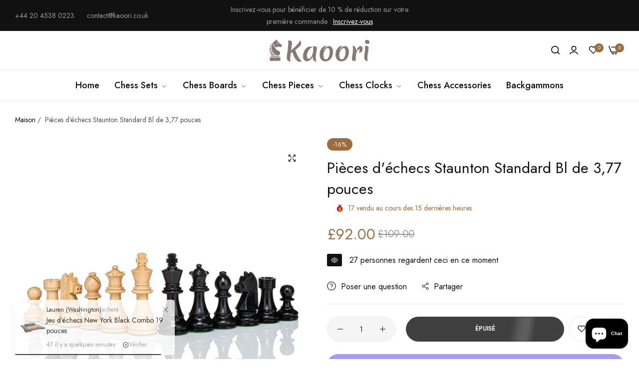

--- FILE ---
content_type: text/css
request_url: https://kaoori.com/cdn/shop/t/2/assets/custom-inner-demo.css?v=18166382848486655521698560345
body_size: -435
content:
:root{--bls__product-price-sale-color: #999999;--bls__product-price-weight: 500}.footer h3{font-weight:600}body .bls__banner-text--content-inner:before{border-radius:20px}section.bls__section.bls__banner-with-text,section.bls__section.bls__banner{padding-left:1.5rem;padding-right:1.5rem}@media (min-width: 1200px){section.bls__section.bls__banner-with-text,section.bls__section.bls__banner{padding-left:3rem;padding-right:3rem}}.bls__lookbook-items,.bls__banner .bls__banner-media,.hover-zoom,.bls__product-banner a{border-radius:10px;overflow:hidden;will-change:transform}.bls__section_shipping-content{margin-top:20px}.bls__section_shipping-content h3{margin-bottom:20px;font-weight:500}.bls__footer-logo{margin-bottom:clamp(2rem,2.8vw,2.4rem)}body .slide__block-link:not(.btn-link){padding:clamp(1rem,1.2vw,1.45rem) clamp(4rem,4.5vw,5.7rem)}.bls__lookbook-product-items .bls__responsive-image{border-radius:10px;will-change:transform}
/*# sourceMappingURL=/cdn/shop/t/2/assets/custom-inner-demo.css.map?v=18166382848486655521698560345 */


--- FILE ---
content_type: text/css
request_url: https://kaoori.com/cdn/shop/t/2/assets/collections-item.css?v=94303892862259846661698560346
body_size: 933
content:
@media only screen and (min-width: 1200px){.swiper.reveal_on_scroll{overflow:visible}}.collection-item{--collection-title-size: var(--base-font-size);--collection-title-weight: 500;--collection-title-color: var(--heading-color);--collection-count-size: 1.4rem;--collection-count-color: var(--grey-color);--collection-count-weight: 400}.bls__collection-title{font-size:var(--collection-title-size);font-weight:var(--collection-title-weight);color:var(--collection-title-color);text-transform:capitalize}.bls__collection-title a{color:var(--collection-title-color);-webkit-box-orient:vertical;display:block;display:-webkit-box;overflow:hidden!important;text-overflow:ellipsis;-webkit-line-clamp:2}.bls__collection-title a:hover{color:var(--primary-color)}.bls__collection-count{font-size:var(--collection-count-size);font-weight:var(--collection-count-weight);color:var(--collection-count-color)}.link__collection-count:before,.bls__collection-count:before{content:"("}.link__collection-count:after,.bls__collection-count:after{content:")"}.collection-infinite-scroll .button{cursor:pointer}.bls__collection-content .bls__collection-image{max-width:var(--image-width);overflow:hidden;margin:auto}.bls__collection-content.radius .bls__collection-image{border-radius:10px;will-change:transform}.bls__collection-content.rounded .bls__collection-image{border-radius:50%;will-change:transform}.design-1 .bls__collection-infor.show-count,.design-4 .bls__collection-infor.show-count,.collection-list__item .bls__collection-infor.show-count{position:absolute;inset:auto 2rem 2rem 2rem;background-color:var(--color-white);padding:2rem;border-radius:5px;text-align:center;z-index:2}.design-5 .bls__collection-infor{position:absolute;inset:auto 4rem 4rem 4rem;z-index:2;text-transform:uppercase}.design-5 .bls__collection-infor .bls__collection-title a,.design-5 .bls__collection-infor .bls__collection-link a{color:#fff}.design-5 .bls__collection-infor .bls__collection-title{--collection-title-size: 28px;--collection-title-weight: 600;padding-bottom:1.5rem;margin-bottom:1.3rem;border-bottom:1px solid #d9d9d9;text-transform:uppercase}.design-5 .bls__collection-infor .bls__collection-link{font-size:14px;font-weight:700}@media (max-width: 767px){.design-5 .bls__collection-infor{inset:auto 2rem 2rem 2rem}.design-5 .bls__collection-infor .bls__collection-title{--collection-title-size: 18px}.design-5 .bls__collection-infor .bls__collection-link{font-size:12px}}@media (max-width: 575px){.design-5 .bls__collection-infor{inset:auto 1.5rem 1.5rem 1.5rem}}.design-1 .bls__collection-infor:not(.show-count),.design-4 .bls__collection-infor:not(.show-count),.collection-list__item .bls__collection-infor:not(.show-count){inset:auto 0 1.5rem;margin:0 1rem;z-index:2}.template-collection #MainContent .design-1 .bls__collection-infor:not(.show-count),.template-collection #MainContent .design-4 .bls__collection-infor:not(.show-count),.template-collection #MainContent .collection-list__item .bls__collection-infor:not(.show-count){inset:auto 0 1.5rem;margin:0 1.5rem}.design-4 .bls__collection-infor .bls__collection-count span{display:none}.design-4 .bls__collection-infor{display:flex;justify-content:center;align-items:center;gap:5px}.design-4 .bls__collection-infor .bls__collection-count{font-weight:700;color:#111}.design-4 .bls__collection-infor.show-count{border-radius:30px;inset:auto 4rem 3rem 4rem;padding:1rem 2rem}@media only screen and (min-width: 768px){.design-1 .bls__collection-infor:not(.show-count),.design-4 .bls__collection-infor:not(.show-count),.collection-list__item .bls__collection-infor:not(.show-count){margin:0 3rem;inset:auto 0 3rem}.template-collection #MainContent .design-1 .bls__collection-infor:not(.show-count),.template-collection #MainContent .design-4 .bls__collection-infor:not(.show-count),.template-collection #MainContent .collection-list__item .bls__collection-infor:not(.show-count){inset:auto 0 2rem;margin:0 2rem}}.design-1 .bls__collection-infor:not(.show-count) .bls__collection-title,.design-4 .bls__collection-infor:not(.show-count) .bls__collection-title,.collection-list__item .bls__collection-infor:not(.show-count) .bls__collection-title,.bls__collection-packery .bls__collection-title{margin:auto;padding:10px;border-radius:var(--btn-border-radius);background-color:var(--color-white);width:90%;max-width:20rem;text-align:center}.design-1:not(.more-categories) .bls__collection-infor:not(.show-count) .bls__collection-title,.bls__collection-packery .bls__collection-title{padding:var(--btn-padding);padding-left:1rem;padding-right:1rem;border:1px solid var(--color-white);box-shadow:0 5px 30px #0000000d}.design-2 .bls__collection-count:before,.design-2 .bls__collection-count:after{display:none}.design-2 .bls__collection-title{margin-bottom:3px}.design-3 .bls__collection-count{padding-left:5px;position:relative;top:-8px;--collection-count-weight: 500;--collection-count-size: 1.2rem}.design-3 .bls__collection-count:before,.design-3 .bls__collection-count:after,.design-3 .bls__collection-count span{display:none}.design-3 .bls__collection-infor{justify-content:center}.bls__collection-packery .bls__collection-infor{position:absolute;inset:auto 0 1rem;pointer-events:none}.bls__collection-packery .row .collection-item{height:100%}@media only screen and (min-width: 480px){.grid-5{grid-template-columns:30% 20% 20% 30%}.grid-4{grid-template-columns:repeat(4,minmax(0,1fr))}.grid-3,.grid-2{grid-template-columns:repeat(2,minmax(0,1fr))}}@media only screen and (min-width: 992px){.grid-5 .bls__collection-column:first-child{grid-area:1/1/3/2}.grid-5 .bls__collection-column:nth-child(2){grid-area:1/2/2/4}.grid-5 .bls__collection-column:last-child{grid-area:1/4/3/5}.grid-4 .bls__collection-column:first-child{grid-area:1/1/3/3}.grid-4 .bls__collection-column:nth-child(2){grid-area:1/3/3/4}.grid-3 .bls__collection-column:first-child{grid-area:1/1/3/2}.grid-3 .bls__collection-column:last-child{grid-area:2/2/3/3}}@media only screen and (min-width: 480px) and (max-width: 991px){.grid-5 .bls__collection-column:first-child{grid-area:1/1/3/3}.grid-5 .bls__collection-column:nth-child(2){grid-area:3/1/4/5}.grid-5 .bls__collection-column:nth-child(3){grid-area:4/1/5/3}.grid-5 .bls__collection-column:nth-child(4){grid-area:4/3/5/5}.grid-5 .bls__collection-column:last-child{grid-area:1/3/3/5}.grid-4 .bls__collection-column:first-child{grid-area:1/1/3/5}.grid-4 .bls__collection-column:nth-child(2){grid-area:3/1/5/3}.grid-4 .bls__collection-column:nth-child(3){grid-area:3/3/4/5}.grid-4 .bls__collection-column:last-child{grid-area:4/3/5/5}.grid-3 .bls__collection-column:first-child{grid-area:1/1/3/2}.grid-3 .bls__collection-column:last-child{grid-area:2/2/3/3}}@media only screen and (min-width: 1200px){.bls__collection-link-grid{max-width:var(--content-box-link);margin:auto}}.link__collection-count:after{margin-left:-2px}.bls__collection-link-grid .link__collection-count{vertical-align:middle;opacity:.5;font-weight:calc(var(--link-font-weight) - 100);font-size:clamp(12px,3vw,14px);position:relative;top:-10px;right:-5px}.bls__collection-link-grid .link__collection-count span{display:none}.bls__collection-link-grid .bls__collection-links{width:auto}.bls__collection-links a:not(.btn-link){padding:8.5px 38px}.bls__collection-links a.btn-link{padding:0 2.5rem}.bls__collection-links a.btn-link:hover{color:var(--primary-color)}.bls__collection-links a.btn-link:before{display:none}@media only screen and (max-width: 767px){.bls__collection-links a:not(.btn-link){padding:3.5px 20px}.bls__collection-links a.btn-link{padding:0 1.5rem}.bls__collection-link-grid .link__collection-count{top:-6px}}.bls__collection-links a{--btn-text-transform: none;font-size:var(--link-font-size);font-size:clamp(16px,3vw,var(--link-font-size));font-weight:var(--link-font-weight)}.bls__collection-link .bls__section-header.clt-white *{color:var(--color-white)}.bls__collection-links.clt-white a.btn-primary{background-color:var(--color-white);border-color:var(--color-white);color:var(--heading-color)}.bls__collection-links.clt-white a.btn-secondary{background-color:transparent;border-color:var(--color-white);color:var(--color-white)}.bls__collection-links.clt-white a.btn-secondary:hover{background-color:var(--color-white);color:var(--heading-color)}.bls__collection-links.clt-white a.btn-link{--btn-link-color: var(--color-white)}.custom-width-images .bls__collection-grid .bls__collection-items{width:var(--image-width)}.bls__collection-menu-items{--collection-title-menu-font-size: 16px;--collection-list-menu-font-size: 14px;height:auto}.bls__collection-menu-items>div{background-color:var(--color-white);padding:3rem;border-radius:var(--product-images-style-radius);height:100%}.bls__collection-menu-items li{margin-top:2px;transition:var(--bls-transition)}.bls__collection-menu-items li:hover{padding-left:5px}.bls__collection-menu-title{font-size:var(--collection-title-menu-font-size)}.bls__collection-menu-list{font-size:var(--collection-list-menu-font-size)}.bls__collection-menu-list a:not(:hover){color:var(--base-color)}.bls__collection-menu-btn{color:var(--primary-color);font-size:var(--collection-list-menu-font-size);display:inline-flex;margin-top:2rem;align-items:center;cursor:pointer}.bls__collection-menu-btn:hover{color:var(--primary-color);padding-left:5px}@media (max-width: 475px){.design-4 .bls__collection-infor.show-count{inset:auto 2rem 2rem 2rem}}
/*# sourceMappingURL=/cdn/shop/t/2/assets/collections-item.css.map?v=94303892862259846661698560346 */


--- FILE ---
content_type: text/javascript
request_url: https://kaoori.com/cdn/shop/t/2/assets/theme.min.js?v=74025365044614587181698560346
body_size: 31636
content:
let scriptExecuted=!1;function BlsOptimize(){document.querySelectorAll("script[type='lazyScriptScroll']").forEach((el=>{scriptExecuted||(eval(el.innerHTML),scriptExecuted=!0)}))}const global={announcementBar:"announcement-bar",overlay:".bls__overlay",header:"header",mobile_stickybar:"shopify-section-mobile-stickybar"};function getCookie(e){let t=e+"=",n=decodeURIComponent(document.cookie).split(";");for(let e=0;e<n.length;e++){let o=n[e];for(;" "==o.charAt(0);)o=o.substring(1);if(0==o.indexOf(t))return o.substring(t.length,o.length)}return""}function debounce(e,t){let n;return(...o)=>{clearTimeout(n),n=setTimeout((()=>e.apply(this,o)),t)}}class FeatureButton extends HTMLElement{constructor(){super(),this.init(),this.initButton()}init(){this.querySelectorAll("a.demo").forEach((e=>e.addEventListener("click",this.onButtonClick.bind(this))))}initButton(){this.querySelectorAll("button.demo").forEach((e=>e.addEventListener("click",this.onButtonClick.bind(this))))}onButtonClick(e){e.preventDefault();const t=document.querySelector("#dlg-demo-feature_0");if(e.currentTarget&&null===t){var n=EasyDialogBox.create("dlg-demo-feature","dlg dlg-disable-heading dlg-disable-footer dlg-disable-drag","",this.htmlRender().outerHTML);n.onClose=n.destroy,n.show()}}htmlRender(){const e=document.createElement("div"),t=document.createElement("div"),n=JSON.parse('{"home1":["main-demo.jpg","146577129769", "Main Demo", "Popular", "Clothing & Fashion Demo","v1"],"home3":["simple-morden.jpg","146577359145", "Simple Modern", "Popular", "Clothing & Fashion Demo","v1"],"home15":["home-15.jpg","148235026729", "Home Decor", "Popular", "Home & Furniture Demo","v1"],"home21":["22.jpg","151227695401", "Mega Store", "Popular", "Supermarket & Tech Demo","v2"],"home23":["25.jpg","159199330601", "Swimwear", "New", "Clothing & Fashion Demo","v2"],"home24":["26.jpg","159413633321", "Organic Foods", "New", "Organic Food and Drink Demo","v2"],"home2":["skin-care.jpg","146577522985", "Skincare", "Popular", "Health & Beauty Demo","v1"],"home4":["simple-fashion.jpg","146577326377", "TikTok Fashion", "Popular", "Clothing & Fashion Demo","v1"],"home22":["24.jpg","151227695401", "Gym Fitness", "", "Sports and Recreation Demo","v2"],"home13":["digital-1.jpg","147055903017", "Smart Digital", "Popular", "Supermarket & Tech Demo","v1"],"home14":["digital-2.jpg","147477037353", "Mega Digital", "", "Supermarket & Tech Demo","v1"],"home10":["watches.jpg","146577457449", "Unique Watches", "Popular", "Modern Watches Demo","v1"],"home5":["trendy-style.jpg","146577490217", "Trendy Style", "", "Clothing & Fashion Demo","v1"],"home20":["20.jpg","149694939433", "Sneaker Store", "", "Clothing & Fashion Demo","v1"],"home8":["colthing-store.jpg","146577228073", "Clothing Store", "Popular", "Clothing & Fashion Demo","v1"],"home11":["underwear.jpg","146577424681", "Underwear", "", "Clothing & Fashion Demo","v1"],"home16":["home-16.jpg","148448837929", "Minimal Furniture", "", "Home & Furniture Demo","v1"],"home6":["minimal-colthing.jpg","146577391913", "Minimal Clothings", "", "Clothing & Fashion Demo","v1"],"home7":["men-luxury.jpg","146577260841", "Men\'s Luxury", "", "Clothing & Fashion Demo","v1"],"home9":["categories-men.jpg","146577195305", "Categories Men\'s", "", "Clothing & Fashion Demo","v1"],"home18":["cosmetic.jpg","149242773801", "Cosmetics", "", "Cosmetic & Beauty Demo","v1"],"home17":["home-14.jpg","147869466921", "Adventure Gear", "", "Outdoor & Camping Demo","v1"],"home19":["21.jpg","150281126185", "Radiant Jewelry", "", "Jewelry & Accessories Demo","v1"],"home12":["rtl.jpg","146577293609", "RTL Demo", "", "Clothing & Fashion Demo","v1"]}');e.setAttribute("class","preview-demo-home-page"),t.setAttribute("class","uminio-grid row");for(let e in n){const o=document.createElement("div");o.setAttribute("class","theme-img");const i=document.createElement("a");i.setAttribute("target","_blank"),"v1"==n[e][5]?i.setAttribute("href","https://umino-demo.myshopify.com/?preview_theme_id="+n[e][1]):"v2"==n[e][5]&&i.setAttribute("href","https://umino-demo-v2.myshopify.com/?preview_theme_id="+n[e][1]),i.setAttribute("title",n[e][2]);const r=document.createElement("img");if(r.setAttribute("width","350"),r.setAttribute("height","256"),r.setAttribute("loading","lazy"),r.setAttribute("src","https://blueskytechmage.com/shopify/umino-preview-home/"+n[e][0]),r.setAttribute("alt",n[e][2]),i.appendChild(r),""!=n[e][3]){const t=document.createElement("label");t.setAttribute("class","label-demo-home-postion "+n[e][3].toLowerCase()),t.appendChild(document.createTextNode(n[e][3])),o.appendChild(t)}o.appendChild(i);const s=document.createElement("div");s.setAttribute("class","theme-info");const a=document.createElement("h3"),l=document.createElement("a");l.setAttribute("target","_blank"),"v1"==n[e][5]?l.setAttribute("href","https://umino-demo.myshopify.com/?preview_theme_id="+n[e][1]):"v2"==n[e][5]&&l.setAttribute("href","https://umino-demo-v2.myshopify.com/?preview_theme_id="+n[e][1]),l.setAttribute("title",n[e][2]),l.appendChild(document.createTextNode(n[e][2])),a.appendChild(l),s.appendChild(a);const c=document.createElement("p");c.appendChild(document.createTextNode(n[e][4])),s.appendChild(c);const d=document.createElement("div");d.setAttribute("class","theme-item col-lg-3 col-sm-6"),d.appendChild(o),d.appendChild(s),t.appendChild(d)}return e.appendChild(t),e}}function backToTop(){var e=(document.body.scrollTop||document.documentElement.scrollTop)/(document.documentElement.scrollHeight-document.documentElement.clientHeight)*100;document.getElementById("bls__back-top")&&(document.getElementById("bls__back-top").style.height=e+"%")}function mobileStickyBar(){var e=document.querySelector(".bls__mobile-stickybar");if(!e)return;var t=window.pageYOffset;let n=0;document.getElementById("announcement-bar")&&(n=document.getElementById("announcement-bar")?.clientHeight);let o=0;document.getElementById("shopify-section-top-bar")&&(o=document.getElementById("shopify-section-top-bar").clientHeight);let i=document.getElementById("page-header")?.clientHeight;t>n+o+i+50?e.classList.remove("d-none"):e.classList.add("d-none")}function setCookie(e,t,n){const o=new Date;o.setTime(o.getTime()+24*n*60*60*1e3);let i="expires="+o.toUTCString();document.cookie=e+"="+t+";"+i+";path=/"}function initComparisons(){var e,t;for(e=document.getElementsByClassName("img-comp-overlay"),t=0;t<e.length;t++)n(e[t]);function n(e){var t,n,o,i=0;n=e.offsetWidth,o=e.offsetHeight;const r=e.closest(".img-comp-container");function s(e){e.preventDefault(),i=1,window.addEventListener("mousemove",l),window.addEventListener("touchmove",l)}function a(){i=0}function l(r){var s;if(0==i)return!1;s=function(t){var n,o=0;return t=t.changedTouches?t.changedTouches[0]:t,n=e.getBoundingClientRect(),o=t.pageX-n.left,o-=window.pageXOffset,o}(r),s<0&&(s=0),s>n&&(s=n),function(i){if(t){var r=(i+t.offsetWidth/2+10)/n*100;r>=100-(t.offsetWidth/2+10)/n*100&&(r=100-(t.offsetWidth/2+10)/n*100)}e.closest(".img-comp-container").setAttribute("style","--percent: "+r.toFixed(4)+"%;--height: "+o+"px ")}(s)}r&&(t=r.querySelector(".image-comparison__button")),t&&(t.addEventListener("touchstart",s),t.addEventListener("mousedown",s)),window.addEventListener("mouseup",a),window.addEventListener("touchend",a)}}customElements.define("feature-button",FeatureButton),initComparisons();const slideAnime=(()=>{let e=!1;return t=>{const n=Object.assign({},{target:!1,animeType:"slideToggle",duration:250,easing:"ease",isDisplayStyle:"block",parent:!1},t),o=n.target,i=n.parent;if(!o)return;if(e)return;e=!0,i.classList?.toggle("opened");let r=n.animeType;const s=getComputedStyle(o);if("slideToggle"===r&&(r="none"===s.display?"slideDown":"slideUp"),"slideUp"===r&&"none"===s.display||"slideDown"===r&&"none"!==s.display||"slideUp"!==r&&"slideDown"!==r)return e=!1,!1;o.style.overflow="hidden";const a=n.duration,l=n.easing,c=n.isDisplayStyle;"slideDown"===r&&(o.style.display=c);const d={height:o.getBoundingClientRect().height+"px",marginTop:s.marginTop,marginBottom:s.marginBottom,paddingTop:s.paddingTop,paddingBottom:s.paddingBottom};if(Object.keys(d).forEach((e=>{0===parseFloat(d[e])&&delete d[e]})),0===Object.keys(d).length)return e=!1,!1;let u;"slideDown"===r?(Object.keys(d).forEach((e=>{o.style[e]=0})),u=o.animate(d,{duration:a,easing:l})):"slideUp"===r&&(Object.keys(d).forEach((e=>{o.style[e]=d[e],d[e]=0})),u=o.animate(d,{duration:a,easing:l})),u.finished.then((()=>{o.style.overflow="",Object.keys(d).forEach((e=>{o.style[e]=""})),"slideUp"===r&&(o.style.display="none"),e=!1}))}})();Shopify.bind=function(e,t){return function(){return e.apply(t,arguments)}},Shopify.setSelectorByValue=function(e,t){for(var n=0,o=e.options.length;n<o;n++){var i=e.options[n];if(t==i.value||t==i.innerHTML)return e.selectedIndex=n,n}},Shopify.addListener=function(e,t,n){e.addEventListener?e.addEventListener(t,n,!1):e.attachEvent("on"+t,n)},Shopify.postLink=function(e,t){var n=(t=t||{}).method||"post",o=t.parameters||{},i=document.createElement("form");for(var r in i.setAttribute("method",n),i.setAttribute("action",e),o){var s=document.createElement("input");s.setAttribute("type","hidden"),s.setAttribute("name",r),s.setAttribute("value",o[r]),i.appendChild(s)}document.body.appendChild(i),i.submit(),document.body.removeChild(i)},Shopify.CountryProvinceSelector=function(e,t,n){this.countryEl=document.getElementById(e),this.provinceEl=document.getElementById(t),this.provinceContainer=document.getElementById(n.hideElement||t),Shopify.addListener(this.countryEl,"change",Shopify.bind(this.countryHandler,this)),this.initCountry(),this.initProvince()},Shopify.CountryProvinceSelector.prototype={initCountry:function(){var e=this.countryEl.getAttribute("data-default");Shopify.setSelectorByValue(this.countryEl,e),this.countryHandler()},initProvince:function(){var e=this.provinceEl.getAttribute("data-default");e&&this.provinceEl.options.length>0&&Shopify.setSelectorByValue(this.provinceEl,e)},countryHandler:function(e){var t=(i=this.countryEl.options[this.countryEl.selectedIndex]).getAttribute("data-provinces"),n=JSON.parse(t);if(this.clearOptions(this.provinceEl),n&&0==n.length)this.provinceContainer.style.display="none";else{for(var o=0;o<n.length;o++){var i;(i=document.createElement("option")).value=n[o][0],i.innerHTML=n[o][1],this.provinceEl.appendChild(i)}this.provinceContainer.style.display=""}},clearOptions:function(e){for(;e.firstChild;)e.removeChild(e.firstChild)},setOptions:function(e,t){var n=0;for(t.length;n<t.length;n++){var o=document.createElement("option");o.value=t[n],o.innerHTML=t[n],e.appendChild(o)}}},Shopify.formatMoney=function(e,t){"string"==typeof e&&(e=e.replace(".",""));var n="",o=/\{\{\s*(\w+)\s*\}\}/,i=t||this.money_format;function r(e,t){return void 0===e?t:e}function s(e,t,n,o){if(t=r(t,2),n=r(n,","),o=r(o,"."),isNaN(e)||null==e)return 0;var i=(e=(e/100).toFixed(t)).split(".");return i[0].replace(/(\d)(?=(\d\d\d)+(?!\d))/g,"$1"+n)+(i[1]?o+i[1]:"")}switch(i.match(o)[1]){case"amount":n=s(e,2);break;case"amount_no_decimals":n=s(e,0);break;case"amount_with_comma_separator":n=s(e,2,".",",");break;case"amount_no_decimals_with_comma_separator":n=s(e,0,".",",")}return i.replace(o,n)},Shopify.eventFlashSold=function(e=!1){let t=document.querySelector(".bls__product-details-infor .bls__flash-sold");if(e&&(t=document.querySelector(".bls__quickview-content .bls__flash-sold")),!t)return;const n=t.getAttribute("data-flash-sold"),o=t.getAttribute("data-flash-hours"),i=n.split(","),r=o.split(",");var s=i[Math.floor(Math.random()*i.length)],a=r[Math.floor(Math.random()*r.length)];const l=document.querySelector(".bls__flash-sold .product-sold"),c=document.querySelector(".bls__flash-sold .product-hour");l&&(l.innerHTML=s),c&&(c.innerHTML=a),t.style.display="block"},Shopify.eventFlashingBrowseTab=function(){var e,t,n=window.flashingBrowseTab?.enable,o=document.getElementsByTagName("title")[0],i=window.flashingBrowseTab?.firstNotification,r=window.flashingBrowseTab?.secondaryNotification;if(n&&o){var s=o.innerText,a=!0;document.addEventListener("visibilitychange",(()=>{var n;"visible"===document.visibilityState?a||(clearInterval(e),o.innerText=s):(n=1,a=!1,i&&r&&(e=setInterval((function(){1==n?(t=i,n=2):(t=r,n=1),o.innerText=t}),2e3)))}))}},Shopify.addToastAction=function(e){let t=EasyDialogBox.create(null,"dlg-toast dlg-fade",null,e,null,null,20,500);t.onHide=t.destroy,t.show().hide(3e3)},Shopify.termsConditionsAction=function(){function e(e){const t=document.getElementById("popup-terms-conditions"),n=e.currentTarget;if(!t)return;const o=t.getAttribute("data-text");var i=EasyDialogBox.create("popup-terms-conditions","dlg dlg-disable-footer dlg-disable-drag",o,t.innerHTML);i.onClose=i.destroy,i.show(300),n.href="javascript: (function(){})();",n.target="_self"}document.querySelectorAll(".bls__terms-conditions a").forEach((t=>{t.addEventListener("click",e)}))},Shopify.eventCountDownTimer=function(e=!1){let t=document.querySelectorAll(".bls__countdown-timer");e&&(t=document.querySelectorAll(".bls__quickview-content .bls__countdown-timer")),t.forEach((e=>{const t=e.getAttribute("data-days"),n=e.getAttribute("data-hrs"),o=e.getAttribute("data-secs"),i=e.getAttribute("data-mins"),r=e.getAttribute("data-time");var s=new Date(r).getTime(),a=setInterval((function(){var r=(new Date).getTime(),l=s-r;if(l<0)e.classList.add("d-none"),clearInterval(a);else{var c=Math.floor(l/864e5),d=Math.floor(l%864e5/36e5),u=Math.floor(l%36e5/6e4),m=Math.floor(l%6e4/1e3),p='<span class="countdown-days"><span class="countdown_ti heading-weight">'+c+'</span> <span class="countdown_tx">'+t+'</span></span> <span class="countdown-hours"><span class="countdown_ti heading-weight">'+d+'</span> <span class="countdown_tx">'+n+'</span></span> <span class="countdown-min"><span class="countdown_ti heading-weight">'+u+'</span> <span class="countdown_tx">'+i+'</span></span> <span class="countdown-sec"><span class="countdown_ti heading-weight">'+m+'</span> <span class="countdown_tx">'+o+"</span></span>";const r=e.querySelector(".bls__product-countdown");r&&(r.innerHTML=p),e.classList.remove("d-none")}}),1e3)}))},Shopify.swiperSlideQickview=function(){var e=new Swiper("#bls__swiper-qickview",{slidesPerView:1,spaceBetween:0,autoplay:!1,loop:!0,navigation:{nextEl:document.getElementById("bls__swiper-qickview").querySelector(".swiper-button-next"),prevEl:document.getElementById("bls__swiper-qickview").querySelector(".swiper-button-prev")}});document.querySelectorAll(".bls__quickview-content .bls__option-swatch").forEach((t=>{t.addEventListener("click",(t=>{const n=t.currentTarget;var o=Array.from(n.closest("#variant-radios").querySelectorAll(".bls__option-swatch.active"),(e=>e.getAttribute("data-value"))),i=JSON.parse(n.closest("#variant-radios").querySelector('[type="application/json"]').textContent).find((e=>!e.options.map(((e,t)=>o[t]===e)).includes(!1)));if(i&&i.featured_media){var r=i.featured_media.id,s=n.closest(".bls__product-quickview").querySelector(`[data-media-id="${r}"]`).getAttribute("data-position");e.slideTo(s,1e3)}}),!1)}));var t=document.getElementById("conditions_form_qickview");t&&t.addEventListener("change",(e=>{const t=document.querySelector(".bls-btn-checkout-qickview");t&&(e.currentTarget.checked?t.classList.remove("disabled"):t.classList.add("disabled"))}))};var BlsEventShopify={init:function(){this.setupEventListeners(),Shopify.eventCountDownTimer(),Shopify.eventFlashingBrowseTab()},setupEventListeners:function(){window.addEventListener("scroll",(()=>{backToTop(),mobileStickyBar()})),document.querySelectorAll(".collection-infinite-scroll a").forEach((e=>{e.addEventListener("click",(t=>{for(var n of document.querySelectorAll(".collection-list__item.grid__item"))n.classList.remove("d-none");e.parentElement.remove()}),!1)})),document.querySelectorAll(".bls__footer_block-title").forEach((e=>{e.addEventListener("click",(t=>{const n=t.currentTarget.parentElement.querySelector(".bls__footer_block-content");slideAnime({target:n,animeType:"slideToggle",parent:e})}))}));const e=document.getElementById(global.mobile_stickybar),t=document.querySelector("footer");e&&t&&t.classList.add("enable_menu-bottom");const n=document.getElementById("bls_cookie");n&&(getCookie("cookie_bar")||n.classList.remove("d-none"),document.querySelectorAll("#bls_cookie .cookie-dismiss").forEach((e=>{e.addEventListener("click",(e=>{e.preventDefault(),e.currentTarget.closest("#bls_cookie").remove(),setCookie("cookie_bar","dismiss",30)}),!1)})));const o=document.getElementById(global.announcementBar);if(o){const e=o.querySelector(".swiper-announcementBar");e&&(e.style.maxHeight=o.offsetHeight+"px",new Swiper(".swiper-announcementBar",{loop:!0,slidesPerView:1,direction:"vertical",autoplay:{delay:3e3},navigation:{nextEl:".swiper-button-next",prevEl:".swiper-button-prev"}})),o.querySelectorAll(".countdown-announcementBar").forEach((e=>{const t=e?.dataset.blockDeadline,n=t.split("-"),o=n[2]+"-"+n[0].padStart(2,"0")+"-"+n[1].padStart(2,"0")+"T00:00:00Z";if(t&&Date.parse(o)){const t=new Date(o),n=()=>{const e=+t-+new Date;let n={};return e>0&&(n={days_announcementBar:Math.floor(e/864e5),hours_announcementBar:Math.floor(e/36e5%24),minutes_announcementBar:Math.floor(e/1e3/60%60),seconds_announcementBar:Math.floor(e/1e3%60)}),n};setInterval((()=>{const t=n();Object.entries(t).forEach((([t,n])=>{e.querySelector("."+t).innerHTML=n}))}),1e3)}})),getCookie("announcement_bar")&&o.classList.add("d-none"),document.querySelectorAll("#announcement-bar .announcement-close").forEach((e=>{e.addEventListener("click",(e=>{e.preventDefault(),e.currentTarget.closest("#announcement-bar").remove(),setCookie("announcement_bar",1,1)}),!1)}))}const i=document.getElementById("product_conditions_form");i&&i.addEventListener("change",(e=>{const t=document.querySelector(".bls__payment-button");t&&(e.currentTarget.checked?t.classList.remove("disabled"):t.classList.add("disabled"))})),document.querySelectorAll(global.overlay).forEach((e=>{e.addEventListener("click",(e=>{const t=e.currentTarget;for(var n of(t.classList.add("d-none-overlay"),document.documentElement.classList.remove("hside_opened"),document.documentElement.classList.remove("vetical-overlay"),document.querySelectorAll(".bls__opend-popup")))n.classList.remove("bls__opend-popup");const o=document.querySelector(".btn-filter");for(var n of(o&&o.classList.contains("actived")&&o.classList.remove("actived"),document.querySelectorAll(".bls__addon")))n.classList.remove("is-open");for(var n of document.querySelectorAll(".bls-minicart-wrapper"))n.classList.remove("addons-open");for(var n of document.querySelectorAll(".vertical-menu"))n.classList.remove("open")}),!1)})),document.querySelectorAll(".bls__terms-conditions a").forEach((e=>{e.addEventListener("click",(e=>{e.preventDefault();const t=document.getElementById("popup-terms-conditions");if(!t)return;const n=t.getAttribute("data-text");var o=EasyDialogBox.create("popup-terms-conditions","dlg dlg-disable-footer dlg-disable-drag",n,t.innerHTML);o.onClose=o.destroy,o.show(300)}),!1)}))}};BlsEventShopify.init();var BlsCustomSlideShow={init:function(){this.CustomInnerMenu()},CustomInnerMenu:function(){const e=document.querySelector(".verticalmenu-html"),t=document.querySelectorAll(".menu-slide");if(e){const n=e.innerHTML;t&&t.forEach((e=>{e.innerHTML=n,e.closest(".bls-wrapper").querySelector(".bls_vertical_menu .title-menu-dropdown").classList.add("none-pointer")}))}if(null!==t&&e){let t=screen.width;const o=e.dataset.limitshowitem,i=document.querySelectorAll(".menu-slide .level0").length;if(t>1199)if(i>o){var n=Array.from(document.querySelectorAll(".menu-slide .level0"));n.forEach(((e,t)=>{if(t>o-1){const e=n[t];if(e.classList.contains("expand-menu-link"))return;e.classList.add("orther-link"),e.style.display="none"}})),document.querySelector(".menu-slide .expand-menu-link").style.display="block",document.querySelector(".menu-slide .expand-menu-link a").addEventListener("click",(e=>{e.preventDefault();const t=e.currentTarget.parentElement;if(t.classList.contains("expanding"))for(var n of(t.classList.remove("expanding"),t.querySelector("a").innerHTML=window.menuStrings?.moreMenus,document.querySelectorAll(".menu-slide .level0.orther-link")))slideAnime({target:n,animeType:"slideUp"});else for(var n of(t.classList.add("expanding"),t.querySelector("a").innerHTML=window.menuStrings?.hideMenus,document.querySelectorAll(".menu-slide .level0.orther-link")))slideAnime({target:n,animeType:"slideDown"})}),!1)}else document.querySelector(".slideshow-custom .expand-menu-link")&&(document.querySelector(".slideshow-custom .expand-menu-link").style.display="none")}}};BlsCustomSlideShow.init();let newParser=new DOMParser;var BlsSettingsSwiper={init:function(){this.BlsSettingsCarousel()},BlsSettingsCarousel:function(){document.querySelectorAll(".bls__swiper").forEach((e=>{this.BlsCarousel(e)}))},BlsCarousel:function(e){var t,n="true"===e?.dataset.autoplay,o="true"===e?.dataset.loop,i=e?.dataset.slideshow?e?.dataset.slideshow:0,r=e?.dataset.desktop?e?.dataset.desktop:4,s=e?.dataset.tablet?e?.dataset.tablet:2,a=e?.dataset.mobile?e?.dataset.mobile:1,l=e?.dataset.autoplaySpeed?e?.dataset.autoplaySpeed:3e3,c=e?.dataset.speed?e?.dataset.speed:400,d=e?.dataset.effect?e?.dataset.effect:"slide",u=e?.dataset.sectionId,m=e?.dataset.row?e?.dataset.row:1,p=window.innerWidth,h=e?.dataset.spacing?e?.dataset.spacing:0,f="true"===e?.dataset.paginationProgressbar,g="true"===e?.dataset.itemMobile;h=Number(h),l=Number(l),c=Number(c),p<=767?h>=15&&(h=15):p<=1199&&h>=30&&(h=30),n&&(n={delay:l}),t=new Swiper("#bls__swiper-"+u,{slidesPerView:g?"auto":a,spaceBetween:h,autoplay:n,loop:o,effect:d,speed:c,watchSlidesProgress:!0,watchSlidesVisibility:!0,grid:{rows:m,fill:"row"},navigation:{nextEl:e.querySelector(".swiper-button-next"),prevEl:e.querySelector(".swiper-button-prev")},pagination:{clickable:!0,el:e.querySelector(".swiper-pagination"),type:f?"progressbar":"bullets"},breakpoints:{768:{slidesPerView:s},1200:{slidesPerView:r}},on:{init:function(){i&&(p<=767?document.querySelector(".slide-image-mobile")?e.querySelectorAll(".slide-image-mobile").forEach((e=>{var t=e?.dataset.imgSlideMobile;e.innerHTML=`<img \n                        src=${t} \n                        alt="slide mobile" \n                        srcset="${t}&amp;width=375 375w, ${t}&amp;width=550 550w, ${t}&amp;width=750 750w, ${t}&amp;width=1100 1100w, ${t}&amp;width=1500 1500w, ${t}&amp;width=1780 1780w, ${t}&amp;width=2000 2000w, ${t}&amp;width=3000 3000w, ${t}&amp;width=3840 3840w" \n                        sizes="100vw"\n                      >`})):e.querySelectorAll(".slide-image").forEach((e=>{var t=e?.dataset.imgSlide;e.innerHTML=`<img \n                        src=${t} \n                        alt="slide" \n                        srcset="${t}&amp;width=375 375w, ${t}&amp;width=550 550w, ${t}&amp;width=750 750w, ${t}&amp;width=1100 1100w, ${t}&amp;width=1500 1500w, ${t}&amp;width=1780 1780w, ${t}&amp;width=2000 2000w, ${t}&amp;width=3000 3000w, ${t}&amp;width=3840 3840w" \n                        sizes="100vw"\n                      >`})):e.querySelectorAll(".slide-image").forEach((e=>{var t=e?.dataset.imgSlide;e.innerHTML=`<img \n                      src=${t} \n                      alt="slide" \n                      srcset="${t}&amp;width=375 375w, ${t}&amp;width=550 550w, ${t}&amp;width=750 750w, ${t}&amp;width=1100 1100w, ${t}&amp;width=1500 1500w, ${t}&amp;width=1780 1780w, ${t}&amp;width=2000 2000w, ${t}&amp;width=3000 3000w, ${t}&amp;width=3840 3840w" \n                      sizes="100vw"\n                    >`})))}}}),i&&t.on("slideChange",(function(){e.querySelectorAll(".video-slider").forEach((e=>{var t=e.dataset.video,n=e.dataset.poster;e.innerHTML=`\n              <video playsinline="true" loop="loop" muted="muted" autoplay="autoplay" preload="metadata"\n                poster="${n}">\n                <source\n                  src="${t}"\n                  type="video/mp4">\n              </video>\n              `}))}))}};BlsSettingsSwiper.init(),BlsSettingsSwiperTestimonial={init:function(){this.BlsSettingsCarouselTestimonial()},BlsSettingsCarouselTestimonial:function(){document.querySelectorAll(".bls__testimonial").forEach((e=>{this.BlsCarouselTestimonial(e)}))},BlsCarouselTestimonial:function(e){var t="true"===e?.dataset.autoplay,n="true"===e?.dataset.loop,o=e?.dataset.desktop?e?.dataset.desktop:4,i=e?.dataset.tablet?e?.dataset.tablet:2,r=e?.dataset.mobile?e?.dataset.mobile:1,s=e?.dataset.sectionId,a=window.innerWidth,l="true"===e?.dataset.thumb,c=e?.dataset.spacing?e?.dataset.spacing:0;c=Number(c),a<=767?c>=15&&(c=15):a<=1199&&c>=30&&(c=30),l?new Swiper("#bls__testimonial-"+s,{slidesPerView:r,spaceBetween:c,autoplay:t,loop:n,watchSlidesProgress:!0,watchSlidesVisibility:!0,navigation:{nextEl:e.querySelector(".swiper-button-next"),prevEl:e.querySelector(".swiper-button-prev")},pagination:{clickable:!0,el:e.querySelector(".swiper-pagination")},breakpoints:{768:{slidesPerView:i},1200:{slidesPerView:o}},thumbs:{swiper:{el:`.testimonial-thumb-${s}`,multipleActiveThumbs:!0,spaceBetween:10,slidesPerView:"auto",freeMode:!0,centerInsufficientSlides:!0,watchSlidesProgress:!0}}}):new Swiper("#bls__testimonial-"+s,{slidesPerView:r,spaceBetween:c,autoplay:t,loop:n,watchSlidesProgress:!0,watchSlidesVisibility:!0,navigation:{nextEl:e.querySelector(".swiper-button-next"),prevEl:e.querySelector(".swiper-button-prev")},pagination:{clickable:!0,el:e.querySelector(".swiper-pagination")},breakpoints:{768:{slidesPerView:i},1200:{slidesPerView:o}}})}},BlsSettingsSwiperTestimonial.init();var BlsAddMetatagScale={init:function(){this.addMeta()},addMeta:function(){const e=document.querySelector("body"),t=document.querySelector('meta[name="viewport"]'),n=t.getAttribute("content")+", maximum-scale=1";e.addEventListener("touchstart",(function(){t.setAttribute("content",n)}))}};BlsAddMetatagScale.init();var BlsToggle={init:function(){this.initToggle(),this.backToTop(),this.initToggleLookbook()},initToggle:function(){document.querySelectorAll(".bls__page-faq-items > .bls__page-faq-title").forEach((e=>{e.addEventListener("click",(t=>{t.preventDefault();const n=t.currentTarget.parentElement.querySelector(".bls__page-faq-content");slideAnime({target:n,animeType:"slideToggle",parent:e})}))}))},backToTop:function(){const e=document.querySelector(".back-top");e&&(document.addEventListener("scroll",(()=>{window.scrollY>400?e.classList.add("show"):e.classList.remove("show")})),e.addEventListener("click",(()=>{window.scrollTo({top:0,behavior:"smooth"})})))},initToggleLookbook:function(){document.body.addEventListener("click",(e=>{const t=e.target;t.closest(".bls__product-item")||t==document.querySelector(".bls__product-item.active .lookbook__popup-items")||document.querySelectorAll(".bls__product-item").forEach((e=>{e.classList.remove("active","top","bottom","left","right","center")}))})),document.body.addEventListener("click",this.onBodyClick),document.querySelectorAll(".lookbook-action").forEach((e=>{e.addEventListener("click",(e=>{const t=e.currentTarget.closest(".bls__product-item"),n=t.querySelector(".lookbook__popup-items"),o=t.getBoundingClientRect(),i=n.getBoundingClientRect(),r=i.right,s=i.left;let a=window.innerHeight,l=window.innerWidth,c="center";const d=o.top,u=document.querySelectorAll(".bls__product-item");if(t.classList.contains("active"))t.classList.remove("active","top","bottom","left","right","center");else if(u.forEach((e=>{e.classList.remove("active","top","bottom","left","right","center")})),t.classList.add("active"),l>767)r>l?c="left":s<0&&(c="right"),d>a/2?t.classList.add("top",c):t.classList.add("bottom",c);else{d>a/2?t.classList.add("top"):t.classList.add("bottom");let e=0;r>l?(e=-50-(r-l),n.style.left=e+"px"):s<0&&(e=-s,n.style.left=e+"px")}}))}))}};BlsToggle.init();var BlsPopup={init:function(){this.fetchDataNewletter(),this.fetchDataPromotion(),this.checkFormInfo(),this.checkShowMsgStockNotify()},setCookie:function(e,t,n){const o=new Date;o.setTime(o.getTime()+24*t*60*60*1e3);let i="expires="+o.toUTCString();document.cookie=e+"="+n+";"+i+";path=/"},getCookie:function(e){let t=e+"=",n=document.cookie.split(";");for(let e=0;e<n.length;e++){let o=n[e];for(;" "==o.charAt(0);)o=o.substring(1);if(0==o.indexOf(t))return o.substring(t.length,o.length)}return""},deleteCookie:function(e){document.cookie=e+"=;expires=Thu, 01 Jan 1970 00:00:01 GMT;"},fetchDataNewletter:function(){const e=`${window.location.pathname}?section_id=newsletter-popup`,t=this;!1!==window.popup?.newsletterPopup&&fetch(e).then((e=>e.text())).then((e=>{const n=newParser.parseFromString(e,"text/html").querySelector("#bls__newsletter-popup");if(n){const e=n?.dataset.show,i="true"===n?.dataset.showMobile;if(("show-on-all-pages"===e||"show-on-homepage"===e)&&""===t.getCookie("bls-newsletter-popup")){var o=EasyDialogBox.create("newsletterp","dlg dlg-disable-footer\tdlg-disable-drag "+(i?"dlg-disable-mobile":""),"",n.innerHTML);o.onClose=o.destroy,o.show(1e3),o.onShow=function(){t.checkNotShowNewletter()}}}})).catch((e=>{throw e}))},checkNotShowNewletter:function(){const e=this,t=document.getElementById("doNotShow");t&&t.addEventListener("change",(t=>{t.currentTarget.checked?e.setCookie("bls-newsletter-popup",99999,"bls"):e.deleteCookie("bls-newsletter-popup")}))},fetchDataPromotion:function(){const e=`${window.location.pathname}?section_id=promotion-popup`,t=this;!1!==window.popup?.promotionPopup&&fetch(`${window.Shopify.routes.root}${e}`).then((e=>e.text())).then((e=>{const n=newParser.parseFromString(e,"text/html").querySelector("#bls__promotion-popup"),o="true"===n?.dataset.show,i="true"===n?.dataset.showMb;if(!0===o&&""===t.getCookie("bls-promotion-popup")){var r=EasyDialogBox.create("promotionp",`dlg dlg-disable-footer ${i?"":"dlg-disable-mobile"} dlg-disable-drag`,"",n.innerHTML);r.onClose=r.destroy,r.show(6e3),r.onShow=function(){t.copyPromotion(),t.checkNotShowPromotion()}}})).catch((e=>{throw e}))},checkNotShowPromotion:function(){const e=this,t=document.querySelector("#doNotShowPromotion");t&&t.addEventListener("change",(t=>{t.currentTarget.checked?e.setCookie("bls-promotion-popup",99999,"bls"):e.deleteCookie("bls-promotion-popup")}))},copyPromotion:function(){const e=document.querySelectorAll(".discount");null!==e&&e.forEach((e=>{e.addEventListener("click",(t=>{t.preventDefault(),navigator.clipboard.writeText(e?.dataset.code),e.classList.add("action-copy"),setTimeout((()=>{e.classList.remove("action-copy")}),1500)}))}))},checkFormInfo:function(){const e=this,t=window.location.href,n=document.querySelector(".form-infor"),o=document.querySelector(".form-infor-body.noti-error"),i=document.querySelector(".form-infor-body.noti-success"),r=document.querySelector(".form-infor,.close-form-info");if(r&&r.addEventListener("click",(e=>{const t=e.currentTarget.closest(".form-infor");e.preventDefault(),t.classList.contains("show-noti-form")&&t.classList.remove("show-noti-form")})),t.indexOf("customer_posted=true")>=1){n.classList.add("show-noti-form"),o.style.display="none",e.setCookie("bls-newsletter-popup",99999,"bls");const t=location.href.split("?")[0];window.history.pushState("object",document.title,t)}if(t.indexOf("contact%5Btags%5D=newsletter&form_type=customer")>=1){n.classList.add("show-noti-form"),i.style.display="none";const e=location.href.split("?")[0];window.history.pushState("object",document.title,e)}if(t.indexOf("contact_posted=true")>=1){n.classList.add("show-noti-form"),o.style.display="none";const e=location.href.split("?")[0];window.history.pushState("object",document.title,e)}},checkShowMsgStockNotify:function(){const e=window.location.href,t=document.querySelector(".stock-notify"),n=document.querySelector(".stock-notify,.close-form-stock-notify");if(n&&n.addEventListener("click",(e=>{const t=e.currentTarget.closest(".stock-notify");e.preventDefault(),t.classList.contains("show-noti-form")&&t.classList.remove("show-noti-form")})),e.indexOf("contact_posted=true#FormStockNotify")>-1){t.classList.add("show-noti-form");const e=location.href.split("?")[0];window.history.pushState("object",document.title,e)}}};BlsPopup.init();var BlsLoginPopup={init:function(){this.showLogin()},clickTab:function(){const e=document.querySelectorAll("[data-login-hidden]"),t=document.querySelectorAll("[data-login-show]"),n=document.querySelector("#loginp_0 .dlg-heading .popup-title");t.forEach((t=>{var o=t?.dataset.loginShow;t.addEventListener("click",(function(t){t.preventDefault(),e.forEach((e=>{var t=e?.dataset.loginHidden;"true"===e.getAttribute("aria-hidden")&&o===t?(e.setAttribute("aria-hidden","false"),n&&(n.innerText=o)):e.setAttribute("aria-hidden","true")}))}))}))},showLogin:function(){const e=document.querySelector(".action-login"),t=this;null!==e&&e.addEventListener("click",(e=>{e.preventDefault(),t.fetchDataLogin(),document.body.classList.add("login-popup-show")}))},fetchDataLogin:function(){const e=`${window.location.pathname}?section_id=login-popup`,t=this;fetch(e).then((e=>e.text())).then((e=>{const n=newParser.parseFromString(e,"text/html").querySelector("#login-popup");if(n){var o=n.querySelector("[data-title-default]").dataset.titleDefault,i=EasyDialogBox.create("loginp","dlg dlg-disable-footer dlg-disable-drag",`${o}`,n.innerHTML);i.onClose=i.destroy,i.show()}t.clickTab()})).catch((e=>{throw e}))}};BlsLoginPopup.init();var BlsFakeOrder={init:function(){this.showFakeOrder()},showFakeOrder:function(e){const t=document.querySelector("#bls__fake-order"),n=t?.dataset.timeDelay,o=t?.dataset.timeDisplay;var i=0,r=0;if(null!=t){const e=document.querySelector("#bls__data-url").innerHTML,s=document.querySelector("#bls__data-title").innerHTML,a=document.querySelector("#bls__data-img").innerHTML,l=document.querySelector("#bls__data-user").innerHTML,c=t.querySelector("[data-title-fake]"),d=t.querySelectorAll("[data-url]"),u=t.querySelector("[data-img]"),m=t.querySelector("[data-user]"),p=t.querySelector("[data-time]"),h=t.querySelector("[data-progressbar]"),f=JSON.parse(e),g=JSON.parse(s),y=JSON.parse(a),v=JSON.parse(l),b=document.querySelector(".fake-order-close"),S=setInterval((function(){if(!t.classList.contains("animate__fadeInUp")&&f.length>0){t.style.removeProperty("display"),t.classList.add("animate__fadeInUp"),t.classList.remove("animate__fadeInDown");do{i=Math.floor(Math.random()*(v.length-1)+0),r=Math.floor(Math.random()*(y.length-1)+0)}while(0==i&&0==r);c.innerText=g[r],m.innerText=v[i],u&&(u.src=y[r],u.alt=g[r]),d.forEach((e=>{e.href=f[r]}));var e=Math.floor(60*Math.random()+i);p.innerText=e,h.style.animationDuration=`${o}ms`,h.style.animationName="bls-progressbar",h.style.animationFillMode="forwards",h.style.animationTimingFunction="linear",h.style.background="#111111",setTimeout((function(){t.classList.remove("animate__fadeInUp"),t.classList.add("animate__fadeInDown"),h.style.animationDuration="",h.style.animationName="",h.style.animationFillMode="",h.style.animationTimingFunction="",h.style.background=""}),o)}}),n);b.addEventListener("click",(()=>{clearInterval(S),t.classList.remove("animate__fadeInUp"),t.classList.add("animate__fadeInDown"),h.style.animationDuration="",h.style.animationName="",h.style.animationFillMode="",h.style.background="",h.style.animationTimingFunction=""}))}}};BlsFakeOrder.init();var BlsBeforeYouLeave={init:function(){this.showPopup()},showPopup:function(){const e=document.querySelector("#BlsBefore"),t=e?.dataset.timeDelay;var n,o,i,r,s=0;if(null!==e){var a=setTimeout((()=>{!function(){if((s+=1)>=1){const t=document.querySelector(".bls__overlay");t&&t.classList.remove("d-none-overlay"),document.documentElement.classList.add("hside_opened"),e.classList.add("bls__opend-popup"),BlsPopup.copyPromotion()}}()}),1e3*t);n=document.querySelector("body"),o=()=>{s-=1},["scroll","click","mousemove","keydown"].forEach((e=>n.addEventListener(e,o,i,r)));const l=document.querySelector(".close-before");l&&l.addEventListener("click",(()=>{clearTimeout(a);const t=document.querySelector(".bls__overlay");t&&t.classList.add("d-none-overlay"),document.documentElement.classList.remove("hside_opened"),e.classList.remove("bls__opend-popup")}))}}};BlsBeforeYouLeave.init();var BlsLazyloadImg={init:function(){this.lazyReady()},lazyReady:function(){if(window.IntersectionObserver){let e=new IntersectionObserver(((e,t)=>{e.forEach((e=>{e.isIntersecting&&(e.target.width=e.boundingClientRect.width,e.target.height=e.boundingClientRect.height,e.target.sizes=`${e.boundingClientRect.width}px`,e.target.classList.add("bls-loaded-image"),e.target.closest(".bls-image-js").classList.remove("bls-loading-image"),t.unobserve(e.target))}))}),{rootMargin:"10px"});document.querySelectorAll(".bls-image-js img").forEach((t=>{e.observe(t)}))}}};BlsLazyloadImg.init();const rdc={mode:"same-origin",credentials:"same-origin",headers:{"X-Requested-With":"XMLHttpRequest","Content-Type":"application/json"}};let parser=new DOMParser;const c=new Map,productRecommendationsSection=document.querySelector(".product-recommendations");var BlsReloadEvents={init:function(){this.setupEventListeners()},setupEventListeners:function(){document.addEventListener("shopify:section:load",(function(e){var t=e.detail.sectionId,n=e.target.querySelector('[data-id="'+t+'"]');if(null!=n){const{type:e}=n?.dataset;switch(e){case"instagram":BlsInstagramShopify.init();break;case"product_grid":case"product_carousel":BlsProductGridEvents.init(),BlsProductTabEvents.init(),BlsColorSwatchesShopify.init();break;case"recently_viewed_products":BlsRVProductsShopify.init();break;case"product_recommendations":BlsProductRecommendsEvents.init();break;case"product_single":BlsColorSwatchesShopify.init();break;case"product_deal":BlsColorSwatchesShopify.init(),BlsCountdownTimer.init()}}}))}};BlsReloadEvents.init();var BlsInstagramShopify={init:function(){this.loadInstagram()},loadInstagram:function(){document.querySelectorAll(".bls__instagram-api").forEach((e=>{if(null!=e){const{accessToken:t,images:n,igType:o}=e?.dataset;t?this.initInstagram(e,t,n,o):console.warn("Access Token is invalid!")}}))},initInstagram:async function(e,t,n,o){const i=this;let r=void 0!==n?n:4;const s=await this.fetchCache(`https://graph.instagram.com/me/media?fields=caption,id,media_type,media_url,permalink,thumbnail_url,timestamp,username&access_token=${t}`,{cache:"force-cache"});if(s)return s.error?console.error("Instagram error: ",s.error?.message):void("carousel"===o?i.initCarousel(s.data,e,r):i.initGrid(s.data,e,r))},fetchCache:function(e,t){let n=void 0!==t?t:rdc;return new Promise(((t,o)=>{if(c.get(e))return t(c.get(e));fetch(e,n).then((n=>{if(n.ok){const o=n.json();return t(o),c.set(e,o),o}o(n)})).catch(o)}))},initCarousel:function(e,t,n){e.filter((e=>"IMAGE"===e.media_type||"CAROUSEL_ALBUM"===e.media_type)).slice(0,n).forEach((e=>{var n=document.createElement("div");n.classList.add("swiper-slide");var o=document.createElement("div"),i=document.createElement("div");i.classList.add("bls__instagram-item");var r=document.createElement("a"),s=document.createElement("span");s.classList.add("bls__instagram-icon"),o.classList.add("bls__responsive-image"),o.classList.add("bls_instagram-image"),o.classList.add("bls-image-js"),o.setAttribute("style","--aspect-ratio:1/1"),o.innerHTML+=`<img src="${e.media_url}" srcset="${e.media_url}&width=165 165w,${e.media_url}&width=330 330w,${e.media_url}&width=535 535w,${e.media_url}&width=750 750w,${e.media_url}&width=1000 1000w,${e.media_url}&width=1500 1500w,${e.media_url}&width=3000 3000w" sizes="(min-width: 1260px) 282px, (min-width: 990px) calc((100vw - 130px) / 4), (min-width: 750px) calc((100vw - 120px) / 3), calc((100vw - 35px) / 2)" loading="lazy" alt="instagram">`,r.setAttribute("href",e.permalink),r.appendChild(o),r.appendChild(s),i.appendChild(r),n.appendChild(i),t.querySelector(".swiper-wrapper").appendChild(n)})),BlsLazyloadImg.init()},initGrid:function(e,t,n){const o=t.querySelector(".bls__instagram-grid");if(o){const{spacing:r}=o?.dataset;t.setAttribute("style","--bs-gutter-x:"+r+"px");var i=Number(n);e.filter((e=>"IMAGE"===e.media_type||"CAROUSEL_ALBUM"===e.media_type)).slice(0,i).forEach((e=>{var t=document.createElement("div");t.classList.add("bls__instagram-item");var n=document.createElement("a"),i=document.createElement("span");i.classList.add("bls__instagram-icon");var r=document.createElement("div");r.classList.add("bls__responsive-image"),r.classList.add("bls-image-js"),r.setAttribute("style","--aspect-ratio: 1/1"),r.classList.add("bls_instagram-image"),r.innerHTML+=`<img src="${e.media_url}" srcset="${e.media_url}&width=165 165w,${e.media_url}&width=330 330w,${e.media_url}&width=535 535w,${e.media_url}&width=750 750w,${e.media_url}&width=1000 1000w,${e.media_url}&width=1500 1500w,${e.media_url}&width=3000 3000w" sizes="(min-width: 1260px) 282px, (min-width: 990px) calc((100vw - 130px) / 4), (min-width: 750px) calc((100vw - 120px) / 3), calc((100vw - 35px) / 2)" loading="lazy" alt="instagram">`,n.setAttribute("href",e.permalink),n.appendChild(r),n.appendChild(i),t.appendChild(n),o.querySelector(".row").appendChild(t),BlsLazyloadImg.init()}))}}};BlsInstagramShopify.init();var BlsProductGridEvents={init:function(){this.setupEventListeners()},setupEventListeners:function(){const e=this;document.querySelectorAll(".bls__btn-load-more").forEach((t=>{t.addEventListener("click",(function(){const t=this.closest(".bls__grid").dataset.id;e.loadButtonLoadMore(t)}))}))},loadButtonLoadMore:function(e){const t=document.querySelector(".bls__load-more_wrap-"+e);if(null!=t){const{nextUrl:n,currentPage:o,totalPages:i}=t?.dataset;this.loadMore(t,e,n,o,i)}},loadMore:function(e,t,n,o,i){const r=document.querySelector("#bls__product-grid-"+t);if(null!=r){const{id:s,r:a,d:l,to:c}=r?.dataset,d=e.querySelector('[type="button"]');d.classList.add("btn-loading");let u=parseInt(o)+1;fetch(`${n}?page=${u}&section_id=${s}`).then((e=>e.text())).then((e=>{parser.parseFromString(e,"text/html").querySelectorAll(`#bls__product-grid-${t} .bls__product-load`).forEach((e=>document.getElementById(`bls__product-grid-${t}`).appendChild(e)))})).catch((e=>{console.error(e)})).finally((()=>{d.classList.remove("btn-loading"),u==i?e.remove():e.setAttribute("data-current-page",u),BlsColorSwatchesShopify.init(),BlsSectionProductAddCart.updateBtnAdd(),BlsSubActionProduct.init(),BlsReloadSpr.init(),BlsLazyloadImg.init()}))}}};BlsProductGridEvents.init();var BlsProductTabEvents={init:function(){this.setupEventListeners(),this.setupDropdownStyle(),document.addEventListener("click",this.closeAllSelect)},setupEventListeners:function(e){document.querySelectorAll(".bls__collection-tab").forEach((t=>{const n=t.querySelectorAll(".bls__collection-tab-item");if(0!=n.length)n.forEach((e=>{e.addEventListener("click",(function(){if(!this.classList.contains("active")){t.querySelectorAll(".bls__collection-tab-item").forEach((e=>{e.classList.remove("active")})),this.classList.add("active");const e=this.dataset.id;t.querySelectorAll(".bls__cls-tab").forEach((n=>{n.id===e&&(n.classList.contains("active")||(t.querySelectorAll(".bls__cls-tab").forEach((e=>{e.classList.remove("active")})),n.classList.add("active")))}))}}))}));else{const n=e;t.querySelectorAll(".bls__cls-tab").forEach((e=>{e.id===n&&(e.classList.contains("active")||(t.querySelectorAll(".bls__cls-tab").forEach((e=>{e.classList.remove("active")})),e.classList.add("active")))}))}}))},setupDropdownStyle:function(){const e=this;var t,n,o,i,r,s,a,l,c,d,u;if((i=(t=document.getElementsByClassName("custom-select")).length)>0)for(n=0;n<i;n++){for(s=t[n].getElementsByTagName("select")[0],t[n].innerHTML="",t[n].appendChild(s),r=s.length,(a=document.createElement("div")).setAttribute("class","select-selected flex justify-content-between w-full"),(d=document.createElement("span")).innerHTML=s.options[s.selectedIndex].innerHTML,a.appendChild(d),(u=document.createElement("span")).setAttribute("class","select-arrow"),u.innerHTML='<svg fill="currentColor" width="20px" height="20px" xmlns="http://www.w3.org/2000/svg" viewBox="0 0 448 512"><path d="M441.9 167.3l-19.8-19.8c-4.7-4.7-12.3-4.7-17 0L224 328.2 42.9 147.5c-4.7-4.7-12.3-4.7-17 0L6.1 167.3c-4.7 4.7-4.7 12.3 0 17l209.4 209.4c4.7 4.7 12.3 4.7 17 0l209.4-209.4c4.7-4.7 4.7-12.3 0-17z"></path></svg>',a.appendChild(u),t[n].appendChild(a),(l=document.createElement("div")).setAttribute("class","select-items select-hide"),o=0;o<r;o++)(c=document.createElement("div")).innerHTML=s.options[o].innerHTML,s.options[o].getAttribute("selected")&&c.setAttribute("class","same-as-selected"),c.addEventListener("click",(function(e){var t,n,o,i,r,s,a;for(s=(i=this.parentNode.parentNode.getElementsByTagName("select")[0]).length,r=this.parentNode.previousSibling,n=0;n<s;n++)if(i.options[n].innerHTML==this.innerHTML){for(i.selectedIndex=n,r.childNodes[0].innerHTML=this.innerHTML,a=(t=this.parentNode.getElementsByClassName("same-as-selected")).length,o=0;o<a;o++)t[o].removeAttribute("class");this.setAttribute("class","same-as-selected");break}i.dispatchEvent(new Event("change")),i.dispatchEvent(new Event("click")),r.click()})),l.appendChild(c);t[n].appendChild(l),a.addEventListener("click",(function(t){t.stopPropagation(),e.closeAllSelect(this),this.nextSibling.classList.toggle("select-hide"),this.classList.toggle("select-arrow-active"),e.setupEventListeners(this.closest(".custom-select").querySelector(".select-data").value)}))}},closeAllSelect:function(e){var t,n,o,i,r,s=[];for(t=document.getElementsByClassName("select-items"),n=document.getElementsByClassName("select-selected flex justify-content-between w-full"),i=t.length,r=n.length,o=0;o<r;o++)e==n[o]?s.push(o):n[o].classList.remove("select-arrow-active");for(o=0;o<i;o++)s.indexOf(o)&&t[o].classList.add("select-hide")}};BlsProductTabEvents.init();var BlsColorSwatchesShopify={init:function(){this.initSwatches()},initSwatches:function(){const e=this;var t;document.querySelectorAll(".bls__product-color-swatches").forEach((t=>{e.checkSwatches(t)})),document.querySelectorAll(".bls__option-swatch-js").forEach((n=>{const o=n.closest(".bls__product-item");o&&(n.addEventListener("mouseout",(function(){n.closest(".swiper")&&(t=setTimeout((()=>{n.closest(".swiper").classList.remove("show-tooltip")}),400))}),!1),n.addEventListener("mouseover",(()=>{clearTimeout(t),e.listenerColor(n,o),n.closest(".swiper")&&n.closest(".swiper").classList.add("show-tooltip")})))}))},listenerColor:function(e,t){const n=this;setTimeout((()=>{e.classList.contains("active")||(e.closest(".bls__product-option").querySelectorAll(".bls__option-swatch-js").forEach((e=>{e.classList.remove("active")})),e.classList.toggle("active"),n.swapProduct(t))}),0)},updateMasterId:(e,t)=>t.find((t=>!t.options.map(((t,n)=>e[n]===t)).includes(!1))),updatePrice(e,t){if(!e)return;const n=e.compare_at_price,o=e.price,i=e.unit_price,r=e.unit_price_measurement,s=Shopify.formatMoney(e.price,cartStrings?.money_format);if(i&&r){const e=Shopify.formatMoney(i,cartStrings?.money_format),n=1!=r.reference_value?r.reference_value:r.reference_unit,o=t.querySelector(".unit-price .number"),s=t.querySelector(".unit-price .unit");o&&(o.innerHTML=e),s&&(s.innerHTML=n)}const a=t.querySelector(".price__regular .price");a&&(a.innerHTML=s);const l=t.querySelector(".bls__price");if(l.classList.remove("price--sold-out","price--on-sale"),l.querySelector(".price__regular .price").classList.remove("special-price"),n&&n>o){const e=Shopify.formatMoney(n,cartStrings?.money_format);if(!l.querySelector(".compare-price")){var c=l.querySelector(".price__sale"),d=document.createElement("span"),u=document.createElement("s");u.classList.add("price-item","compare-price"),d.appendChild(u),c&&c.appendChild(d)}l.querySelector(".compare-price")&&(l.querySelector(".compare-price").innerHTML=e),l.classList.add("price--on-sale"),l.querySelector(".price__regular .price").classList.add("special-price")}else e.available||l.classList.add("price--sold-out")},updateMedia(e,t){e&&e.featured_media&&setTimeout((()=>{t.querySelector(".bls__product-main-img img").removeAttribute("srcset"),t.querySelector(".bls__product-main-img img").setAttribute("src",e.featured_media.preview_image.src)}),200)},renderProductInfo(e,t,n,o){let i=0,r=0,s=!1,a=!1,l=!1,c=!1,d=!1;const u=e.compare_at_price,m=e.price;t.reduce(((e,t)=>{const n=e.find((e=>e.option===t.option));return n?(n.qty+=t.qty,!0===t.available&&(n.available=!0),""===t.mamagement&&(n.mamagement="")):e.push(t),e}),[]).find((t=>{t.option===e.option1&&(i=t.qty,c=t.available,d=t.mamagement)})),u&&u>m&&(s=!0,r=(u-m)/u*100),""===d?(a=!1,l=!1):c&&i<1?l=!0:c||(a=!0);const p=n.querySelector(".bls__product-label"),h=n.querySelector(".bls__product-text-scrolling");if(p&&p.remove(),h){const e=h?.dataset.textProductScrolling;s&&h.querySelectorAll(".sale-content-product").forEach((t=>{const n=e.replace("[percent_sale]",r.toFixed(0)+"%");t.innerText=n}))}if(s||l||a){var f=document.createElement("div");f.classList.add("bls__product-label","fs-12","pointer-events-none","absolute"),n.querySelector(".bls__product-img").appendChild(f);const e=n.querySelector(".bls__product-label");if(s)if(e.querySelector(".bls__sale-label"))e.querySelector(".bls__sale-label").innerText=-r.toFixed(0)+"%";else{var g=document.createElement("div");g.classList.add("bls__sale-label"),g.innerText=-r.toFixed(0)+"%",e&&e.appendChild(g)}if(a)if(e.querySelector(".bls__sold-out-label"))e.querySelector(".bls__sold-out-label").innerText=window.variantStrings?.soldOut;else{var y=document.createElement("div");y.classList.add("bls__sold-out-label"),y.innerText=window.variantStrings?.soldOut,e&&e.appendChild(y)}if(l){var v=document.createElement("div");v.classList.add("bls__pre-order-label"),v.innerText=window.variantStrings?.preOrder,e&&e.appendChild(v)}}const b=n.querySelector(".bls__product-addtocart-js");if(b){const t=b.dataset.productVariantId;Number(t)!==e.id&&(b.dataset.productVariantId=e.id)}this.toggleAddButton(!e.available,window.variantStrings?.soldOut,n,l)},toggleAddButton(e=!0,t,n,o=!1){if(!n)return;const i=n.querySelector(".bls__js-addtocart"),r=n.querySelector(".bls__js-addtocart .bls__button-content"),s=n.querySelector(".bls__js-addtocart .bls_tooltip-content");i&&(e?(i.setAttribute("disabled","disabled"),t&&(r.textContent=t,s&&(s.textContent=t))):(i.removeAttribute("disabled"),o?(r.textContent=window.variantStrings?.preOrder,s&&(s.textContent=window.variantStrings?.preOrder)):(r.textContent=window.variantStrings?.addToCart,s&&(s.textContent=window.variantStrings?.addToCart))))},setUnavailable(e){const t=e.querySelector(".bls__js-addtocart"),n=e.querySelector(".bls__js-addtocart .bls__button-content"),o=e.querySelector(".bls__js-addtocart .bls_tooltip-content");t&&(n.textContent=window.variantStrings?.unavailable,o.textContent=window.variantStrings?.unavailable)},swapProduct:function(e){const t=e.querySelector(".bls__option-swatch-js.active"),n=t.getAttribute("data-position"),o=JSON.parse(e.querySelector(".productinfo").textContent),i=JSON.parse(e.querySelector(".productVariantsQty").textContent);let r=Array.from(e.querySelectorAll(".bls__option-swatch-js.active"),(e=>e.getAttribute("data-value")));o.find((e=>{1==r.length&&{1:e.option1,2:e.option2,3:e.option3}[n]===r[0]&&(r=e.options)}));const s=this.updateMasterId(r,o);this.toggleAddButton(!0,"",e),s?(this.updatePrice(s,e),this.updateMedia(s,e),this.renderProductInfo(s,i,e,t.dataset.color)):(this.toggleAddButton(!0,"",e),this.setUnavailable(e))},checkSwatches:function(e){const{color:t,image:n}=e?.dataset;this.checkColor(t)?e.style.backgroundColor=t:n&&(e.classList.add="bls__"+t.replace(" ","-"),e.style.backgroundColor=null,e.style.backgroundImage="url('"+n+"')",e.style.backgroundSize="cover",e.style.backgroundRepeat="no-repeat")},checkColor:function(e){var t=(new Option).style;return t.color=e,t.color==e}};BlsColorSwatchesShopify.init();var BlsRVProductsShopify={init:function(){this.initRVProducts()},initRVProducts:function(){const e=this;var t,n,o=document.querySelectorAll(".bls__product-recently-viewed-section");if(o){var i=JSON.parse(localStorage.getItem("bls__recently-viewed-products"));o.forEach((e=>{t=e.dataset?.limit,n=e.dataset.url})),null===i?o.forEach((e=>{e.closest(".shopify-section").remove()})):e.getStoredProducts(i.reverse(),t,n)}},getStoredProducts:function(e,t,n){var o="",i="";e&&(e.forEach(((e,n,i)=>{t>n+1&&(Object.is(i.length-1,n)?o+=e.id:o+=e.id+"%20OR%20id:")})),i="&q=id:"+o),fetch(`${n}${i}`).then((e=>e.text())).then((async t=>{document.querySelectorAll(".bls__product-recently-viewed").forEach((n=>{let o=parser.parseFromString(t,"text/html").querySelectorAll(".bls__product-item"),i=[];e.forEach((e=>{o.forEach((t=>{const n=t?.dataset.productHandle;n&&e.handle==n&&i.push(t)}))})),i.forEach((e=>{var t=document.createElement("div");t.classList.add("swiper-slide","bls__product-preload-js","bls__rv-product-js","bls__grid"),t.appendChild(e),n.querySelector(".swiper-wrapper").appendChild(t)}));const r=n.querySelector(".bls__swiper");r&&BlsSettingsSwiper.BlsCarousel(r)}))})).catch((e=>{console.error(e)})).finally((e=>{BlsColorSwatchesShopify.init(),BlsSubActionProduct.init(),BlsSectionProductAddCart.updateBtnAdd(),BlsLazyloadImg.init()}))}};BlsRVProductsShopify.init();var BlsProductRecommendsEvents={init:function(){productRecommendationsSection&&new IntersectionObserver(this.handleIntersection,{rootMargin:"0px 0px 1200px 0px"}).observe(productRecommendationsSection)},handleIntersection:function(e,t){if(!e[0].isIntersecting)return;t.unobserve(productRecommendationsSection);const n=productRecommendationsSection.dataset.url;fetch(n).then((e=>e.text())).then((e=>{const t=document.createElement("div");t.innerHTML=e;const n=t.querySelector(".product-recommendations");n&&n.innerHTML.trim().length&&(productRecommendationsSection.innerHTML=n.innerHTML),productRecommendationsSection.querySelector(".bls__swiper")&&BlsSettingsSwiper.BlsCarousel(productRecommendationsSection.querySelector(".bls__swiper"))})).catch((e=>{console.error(e)})).finally((e=>{BlsColorSwatchesShopify.init(),BlsSubActionProduct.init(),BlsSectionProductAddCart.updateBtnAdd(),BlsLazyloadImg.init()}))}};BlsProductRecommendsEvents.init();var BlsCountdownTimer={init:function(){this.handleCountdown(),this.eventCountDownTimer()},eventCountDownTimer:function(){const e=document.querySelectorAll(".bls__countdown-timer");0!==e.length&&e.forEach((e=>{const t=e.getAttribute("data-days"),n=e.getAttribute("data-hrs"),o=e.getAttribute("data-secs"),i=e.getAttribute("data-mins"),r=e.getAttribute("data-time");var s=new Date(r).getTime(),a=setInterval((function(){var r=(new Date).getTime(),l=s-r,c=Math.floor(l/864e5),d=Math.floor(l%864e5/36e5),u=Math.floor(l%36e5/6e4),m=Math.floor(l%6e4/1e3),p='<span class="countdown-days"><span class="countdown_ti heading-weight">'+c+'</span> <span class="countdown_tx">'+t+'</span></span> <span class="countdown-hours"><span class="countdown_ti heading-weight">'+d+'</span> <span class="countdown_tx">'+n+'</span></span> <span class="countdown-min"><span class="countdown_ti heading-weight">'+u+'</span> <span class="countdown_tx">'+i+'</span></span> <span class="countdown-sec"><span class="countdown_ti heading-weight">'+m+'</span> <span class="countdown_tx">'+o+"</span></span>";const h=e.querySelector(".bls__product-countdown");h&&(h.innerHTML=p),l<0&&clearInterval(a)}),1e3)}))},handleCountdown:function(){var e=1e3,t=6e4,n=36e5,o=24*n;document.querySelectorAll(".bls__timer").forEach((i=>{const{timer:r}=i?.dataset,s=r.split("-"),a=s[2]+"-"+s[0].padStart(2,"0")+"-"+s[1].padStart(2,"0")+"T00:00:00Z";if(Date.parse(a)){var l=new Date(a).getTime();l&&setInterval((function(){var r=(new Date).getTime(),s=l-r;l>=r&&(i.querySelector(".js-timer-days").innerText=Math.floor(s/o)<10?("0"+Math.floor(s/o)).slice(-2):Math.floor(s/o),i.querySelector(".js-timer-hours").innerText=("0"+Math.floor(s%o/n)).slice(-2),i.querySelector(".js-timer-minutes").innerText=("0"+Math.floor(s%n/t)).slice(-2),i.querySelector(".js-timer-seconds").innerText=("0"+Math.floor(s%t/e)).slice(-2))}),e)}}))}};BlsCountdownTimer.init();var BlsSectionProductAddCart=function(){const e=document.querySelector("cart-notification")||document.querySelector("cart-drawer");return{init:function(){this.initBtnAdd()},updateBtnAdd:function(){document.querySelectorAll(".bls__js-addtocart").forEach((e=>{e.removeEventListener("click",(e=>{e.preventDefault();const t=e.currentTarget;this.actionAddToCart(t)}),!1),e.addEventListener("click",(e=>{e.preventDefault();const t=e.currentTarget;this.actionAddToCart(t)}),!1)}))},initBtnAdd:function(){document.querySelectorAll(".bls__js-addtocart").forEach((e=>{e.addEventListener("click",(e=>{e.preventDefault();const t=e.currentTarget;this.actionAddToCart(t)}),!1)}))},updateMasterId:(e,t)=>t.find((t=>!t.options.map(((t,n)=>e[n]===t)).includes(!1))),actionAddToCart:function(t){const n=this;t.classList.add("btn-loading");const o=t.closest(".bls__product-item");if(0===t.querySelectorAll("span.loader-icon").length){if(0===t.querySelectorAll("div.loader-icon").length){const e=document.createElement("div");e.classList.add("loader-icon"),t.appendChild(e)}}const i=o.querySelector(".bls__product-qty-js");var r=1;i&&i.value>1&&(r=i.value);const s=o.querySelector(".bls__product-addtocart-js").dataset.productVariantId,a=e.getSectionsToRender().map((e=>e.id));if(o.querySelector(".productinfo")){const e=JSON.parse(o.querySelector(".productinfo").textContent);let i=Array.from(o.querySelectorAll(".bls__option-swatch-js.active"),(e=>e.getAttribute("data-value")));if(!this.updateMasterId(i,e))return void n.selectOption(o,t)}n.fetchAddCart(s,r,a,t)},selectOption:function(e,t){const n=e.dataset.productHandle;fetch(`${window.Shopify.routes.root}products/${n}/?section_id=product-quickview`).then((e=>e.text())).then((e=>{parser.parseFromString(e,"text/html").querySelectorAll("#shopify-section-product-quickview").forEach((e=>{var t=EasyDialogBox.create("dlg-product-quickview","dlg dlg-disable-heading dlg-multi dlg-disable-footer dlg-disable-drag","",e.innerHTML);t.onClose=t.destroy,t.show(),BlsColorSwatchesShopify.init(),Shopify.swiperSlideQickview(),Shopify.eventFlashSold("dlg"),Shopify.eventCountDownTimer("dlg"),BlsReloadSpr.init(),Shopify.PaymentButton.init(),BlsLazyloadImg.init()}))})).catch((e=>{console.error(e)})).finally((()=>{t.classList.remove("btn-loading"),t.querySelectorAll(".loader-icon").forEach((e=>{e.remove()})),Shopify.termsConditionsAction(),BlsSubActionProduct.handleActionWishlist(),BlsSubActionProduct.handleInitWishlist(),BlsSubActionProduct.handleActionCompare(),BlsSubActionProduct.handleInitCompare(),BlsSubActionProduct.showPopupStockNotify()}))},fetchAddCart:function(t,n,o,i){fetch(`${routes?.cart_add_url}`,{method:"POST",headers:{"Content-Type":"application/json",Accept:"application/json"},body:JSON.stringify({id:Number(t),quantity:Number(n),sections:o})}).then((e=>e.text())).then((t=>{fetch("/cart.json").then((e=>e.json())).then((e=>{if(null!=e.item_count){document.querySelectorAll(".cart-count").forEach((t=>{t.innerHTML=e.item_count})),document.querySelector("header-total-price")&&document.querySelector("header-total-price").updateTotal(e);const t=document.querySelector("free-ship-progress-bar");t&&t.init(e.items_subtotal_price)}})).catch((e=>{throw e}));const n=JSON.parse(t);e.getSectionsToRender().forEach((t=>{const o=document.getElementById(t.id),i=(new DOMParser).parseFromString(n.sections[t.id],"text/html");o.innerHTML=i.querySelector("#form-mini-cart").innerHTML;const r=e.querySelector(".cart-countdown-time"),s=i.querySelector(".cart-countdown-time");r&&s&&(r.innerHTML=s.innerHTML,e.countdownTimer())})),e.cartAction()})).catch((e=>{throw e})).finally((()=>{i.classList.remove("btn-loading"),i.querySelectorAll(".loader-icon").forEach((e=>{e.remove()})),e&&e.classList.contains("is-empty")&&e.classList.remove("is-empty"),e.open(),Shopify.termsConditionsAction(),BlsLazyloadImg.init()}))}}}();BlsSectionProductAddCart.init();var BlsWishlistHeader={init:function(){this.handleCount()},handleCount:function(){const e=document.querySelectorAll(".bls-header-wishlist"),t=JSON.parse(localStorage.getItem("bls__wishlist-items"));e.forEach((e=>{e.querySelector(".wishlist-count").innerText=null!==t&&0!=t.length?t.length:0}))}},BlsWishlistLoad={init:function(e,t){const n=document.querySelector(".bls__wishlist-page-section");if(e){const o=[];if(null===t)o.push(e),localStorage.setItem("bls__wishlist-items",JSON.stringify(o));else{let i=t.indexOf(e);if(o.push(...t),-1===i)o.push(e),localStorage.setItem("bls__wishlist-items",JSON.stringify(o));else if(i>-1&&(o.splice(i,1),localStorage.setItem("bls__wishlist-items",JSON.stringify(o)),n)){const o=n.querySelector(".bls__wishlist-no-product-js"),i=document.querySelector('.bls__wishlist-list[data-product-handle="'+e+'"]');i&&i.remove();const r=n.querySelectorAll(".bls__product-item");(t.length<=1||r.length<1)&&o.classList.remove("d-none")}}BlsSubActionProduct.handleInitWishlist()}}},BlsCompareLoad={init:function(e,t){const n=document.querySelector(".bls__compare-page-section");if(e){const o=e.dataset.productHandle,i=[];if(null===t)i.push(o),localStorage.setItem("bls__compare-items",JSON.stringify(i));else{let e=t.indexOf(o);if(i.push(...t),-1===e)i.push(o),localStorage.setItem("bls__compare-items",JSON.stringify(i));else if(e>-1&&(i.splice(e,1),localStorage.setItem("bls__compare-items",JSON.stringify(i)),n)){const e=n.querySelector(".bls__compare-no-product-js"),i=document.querySelectorAll('.bls__compare-value[data-product-handle="'+o+'"]');0!==i.length&&i.forEach((e=>{e.remove()}));const r=n.querySelectorAll(".bls__product-item");if(t.length<=1||r.length<1){e.classList.remove("d-none");const t=document.querySelector(".bls__compare-table");t&&t.classList.add("d-none")}}}BlsSubActionProduct.handleInitCompare()}}},BlsSubActionProduct={init:function(){this.handleInitQuickviewAction(),this.handleActionWishlist(),this.handleInitWishlist(),this.handleActionCompare(),this.handleInitCompare()},handleInitQuickviewAction:function(){const e=this,t=document.querySelectorAll(".bls__product-quickview");t.length>0&&t.forEach((t=>{t.addEventListener("click",(()=>{if(t.classList.add("btn-loading"),0===t.querySelectorAll("span.loader-icon").length&&0===t.querySelectorAll("div.loader-icon").length){const e=document.createElement("div");e.classList.add("loader-icon"),t.appendChild(e)}const n=t.closest(".bls__product-item");e.handleFetchDataQuickView(t,n.dataset.productHandle)}))}))},handleFetchDataQuickView:function(e,t){const n=this;t&&fetch(`${window.Shopify.routes.root}products/${t}/?section_id=product-quickview`).then((e=>e.text())).then((e=>{parser.parseFromString(e,"text/html").querySelectorAll("#shopify-section-product-quickview").forEach((e=>{var t=EasyDialogBox.create("qvdialog","dlg dlg-disable-heading dlg-multi dlg-disable-footer dlg-disable-drag","",e.innerHTML);t.onClose=t.destroy,t.show(),BlsColorSwatchesShopify.init(),BlsReloadSpr.init(),Shopify.eventFlashSold("dlg"),Shopify.eventCountDownTimer("dlg"),Shopify.swiperSlideQickview(),BlsLazyloadImg.init(),Shopify.PaymentButton.init()}))})).catch((e=>{console.error(e)})).finally((()=>{n.handleActionWishlist(),n.handleInitWishlist(),n.handleActionCompare(),n.handleInitCompare(),n.showPopupStockNotify(),Shopify.termsConditionsAction(),e.classList.remove("btn-loading"),e.querySelectorAll(".loader-icon").forEach((e=>{e.remove()}))}))},handleInitWishlist:function(){const e=JSON.parse(localStorage.getItem("bls__wishlist-items"));document.querySelectorAll(".bls__product-wishlist").forEach((t=>{const{proAddWishlist:n,proRemoveWishlist:o}=t?.dataset,i=document.querySelector(".bls__wishlist-page-section"),r=t.querySelector(".bls_tooltip-content"),s=t.dataset.productHandle;null!==e&&(-1!==e.indexOf(s)?(t.querySelector(".bls__product-icon").classList.add("active"),r.innerText=i?window.stringsTemplate?.messageRemoveWishlist:o):(t.querySelector(".bls__product-icon").classList.remove("active"),r.innerText=n)),BlsWishlistHeader.init()}))},handleActionWishlist:function(){const e=document.querySelectorAll(".bls__product-wishlist-js");e.length>0&&e.forEach((e=>{e.addEventListener("click",this.handleWishlistFunctionClick)}))},handleWishlistFunctionClick:function(e){const t=e.currentTarget,n=JSON.parse(localStorage.getItem("bls__wishlist-items")),o=t.dataset.productHandle,i=document.querySelector(".bls__wishlist-page-section");i&&BlsWishlistLoad.init(o,n);const r=[];if(null===n)r.push(o),localStorage.setItem("bls__wishlist-items",JSON.stringify(r)),BlsSubActionProduct.handleInitWishlist();else{let e=n.indexOf(o);r.push(...n),-1===e?(r.push(o),localStorage.setItem("bls__wishlist-items",JSON.stringify(r)),BlsSubActionProduct.handleInitWishlist()):e>-1&&(i?(r.splice(e,1),localStorage.setItem("bls__wishlist-items",JSON.stringify(r))):window.location.href=`${window.shopUrl}${window.Shopify.routes.root}pages/wishlist`)}},handleCompareFunctionClick:function(e){const t=e.currentTarget,n=JSON.parse(localStorage.getItem("bls__compare-items")),o=t.dataset.productHandle,i=[];if(null===n)i.push(o),localStorage.setItem("bls__compare-items",JSON.stringify(i)),BlsSubActionProduct.handleInitCompare();else{let e=n.indexOf(o);i.push(...n),-1===e?(i.push(o),localStorage.setItem("bls__compare-items",JSON.stringify(i)),BlsSubActionProduct.handleInitCompare()):e>-1&&(window.location.href=`${window.shopUrl}${window.Shopify.routes.root}pages/compare`)}},handleInitCompare:function(){const e=JSON.parse(localStorage.getItem("bls__compare-items")),t=document.querySelectorAll(".bls__product-compare"),n=document.querySelector(".bls__compare-page-section");t.forEach((t=>{const{proAddCompare:o,proRemoveCompare:i}=t?.dataset,r=t.querySelector(".bls_tooltip-content"),s=t.dataset.productHandle;null!==e&&(-1!==e.indexOf(s)?(t.querySelector(".bls__product-icon").classList.add("active"),r.innerText=n?window.stringsTemplate?.messageRemoveCompare:i):(t.querySelector(".bls__product-icon").classList.remove("active"),r.innerText=o))}))},handleActionCompare:function(){const e=document.querySelectorAll(".bls__product-compare-js");e.length>0&&e.forEach((e=>{e.addEventListener("click",this.handleCompareFunctionClick)}))},showPopupStockNotify:function(){const e=document.querySelectorAll(".product-notify-stock"),t=this;e.forEach((e=>{e.addEventListener("click",(e=>{const n=e.currentTarget.getAttribute("data-product-variant");e.preventDefault(),t.fetchDataStockNotifySection(n)}))}))},fetchDataStockNotifySection:function(e){fetch("/variants/"+e+"/?section_id=stock-notify").then((e=>e.text())).then((e=>{const t=newParser.parseFromString(e,"text/html").querySelector("#bls-stock-notify"),n=t.getAttribute("data-stock-title");if(t){var o=EasyDialogBox.create("stockNotify","dlg dlg-multi dlg-disable-footer dlg-disable-drag",n,t.innerHTML);o.center(),o.onClose=o.destroy,o.show()}})).catch((e=>{throw e}))}};BlsSubActionProduct.init();var BlsSubActionProductPreLoad={handleActionPg:function(){const e=document.querySelectorAll(".bls__compare-remove-js");e.length>0&&e.forEach((e=>{e.addEventListener("click",(function(){const t=JSON.parse(localStorage.getItem("bls__compare-items")),n=e.closest(".bls__product-item");n&&BlsCompareLoad.init(n,t)}))}))}},BlsReloadSpr={init:function(){window.SPR&&(window.SPR.registerCallbacks(),window.SPR.initRatingHandler(),window.SPR.initDomEls(),window.SPR.loadProducts(),window.SPR.loadBadges())}},BlsMainMenuShopify={init:function(){this.initMainMenu(),this.initVerticalMenu()},initMainMenu:function(){var e=this;const t=document.querySelector(global.header),n=t?.getAttribute("data-sticky"),o=t?.getAttribute("data-sticky-mobile"),i=document.querySelector(".verticalmenu-list"),r=document.querySelector(".bls_main_menu");if(e.loadMoreMenu(),document.querySelectorAll(".nav-toggle").forEach((e=>{e.addEventListener("click",(e=>{document.documentElement.classList.contains("nav-open")?(document.documentElement.classList.remove("nav-open"),r||document.documentElement.classList.remove("nav-verticalmenu")):(document.documentElement.classList.add("nav-open"),r||document.documentElement.classList.add("nav-verticalmenu"))}))})),document.querySelectorAll(".close-menu").forEach((e=>{e.addEventListener("click",(e=>{e.preventDefault(),document.documentElement.classList.remove("nav-open")}),!1)})),i&&r){const e=document.querySelector(".verticalmenu-html").dataset.limitshowitem,t='<a data-menu="verticalmenu-list" href="#">'+window.menuStrings?.verticalTitle+"</a>",n=document.querySelector(".verticalmenu-list").innerHTML,o=document.createElement("ul");o.classList.add("verticalmenu-list"),o.classList.add("verticalmenu-mobile"),o.style.display="none",o.setAttribute("data-limitshowitem",e),o.innerHTML=n,document.querySelector(".bls_main_menu .mobile-menu-content").appendChild(o),document.querySelector(".bls_main_menu .menu-mobile-title").insertAdjacentHTML("beforeend",t)}document.querySelectorAll(".bls_main_menu .menu-mobile-title a").forEach((e=>{e.addEventListener("click",(e=>{e.preventDefault();const t=e.currentTarget,n=t.getAttribute("data-menu");for(var o of document.querySelectorAll(".bls_main_menu .menu-mobile-title a"))o.classList.remove("active");for(var i of(t.classList.add("active"),document.querySelectorAll(".bls_main_menu .mobile-menu-content > ul")))i.style.display="none";document.querySelector(".bls_main_menu ."+n).style.display="block"}),!1)}));let s=screen.width;document.querySelectorAll("li.bls__menu-parent").forEach(((t,n)=>{s>1024&&(t.addEventListener("mouseenter",(o=>{e.onMenuItemEnter(t,n)})),t.addEventListener("mouseleave",(o=>e.onMenuItemLeave(t,n))))})),document.querySelectorAll(".bls-menu-item.type_banner").forEach(((e,t)=>{e.classList.contains("space-banner")&&e.closest(".submenu").classList.add("submenu-space-banner")}));let a=window.innerWidth;function l(e){if(document.querySelectorAll("li.advanced-content > .sub").length)if(e<=1024)for(var t of document.querySelectorAll("li.advanced-content > .sub"))t.classList.remove("active");else for(var t of document.querySelectorAll("li.advanced-content > .sub")){t.classList.add("active");break}}window.addEventListener("resize",(function(){a=window.innerWidth,l(a)})),l(a),document.querySelectorAll("li.advanced-main a").forEach((e=>{e.addEventListener("mouseenter",(e=>{const t=e.currentTarget,n=t.getAttribute("data-link");if(n){for(var o of document.querySelectorAll("li.advanced-content > .sub"))o.classList.remove("active");for(var i of document.querySelectorAll("li.advanced-main a"))i.classList.remove("active");t.classList.add("active"),document.getElementById(n)&&document.getElementById(n).classList.add("active")}}),!1)}));let c=0;document.getElementById("announcement-bar")&&(c=document.getElementById("announcement-bar")?.clientHeight);let d=0;document.getElementById("shopify-section-top-bar")&&(d=document.getElementById("shopify-section-top-bar").clientHeight);let u=document.getElementById("page-header")?.clientHeight;if(document.querySelector("body").setAttribute("style","--height-bar: "+c+"px;--height-header: "+u+"px "),"true"==n){if("false"==o&&window.innerWidth<1025)return;let e=document.getElementById("sticky-header").offsetHeight,n=document.createElement("div"),i=c+d+e;n.style.height=e+"px",n.classList.add("headerSpace","unvisible"),document.querySelector("#sticky-header").after(n),window.addEventListener("scroll",(()=>{window.pageYOffset<=t.querySelector(".header-middle").offsetTop?t.classList.contains("transparent")&&t.classList.add("transparent"):t.classList.contains("transparent")&&t.classList.remove("transparent")})),window.addEventListener("scroll",(()=>{!function(){if(window.pageYOffset>i){if(t.classList.add("header_scroll_down"),t.classList.add("header_scroll_up"),t.querySelector(".headerSpace").classList.remove("unvisible"),BlsOptimize(),document.querySelector(".extent-button-right-bar")){document.querySelector(".extent-button-right-bar").classList.add("d-xxl-block");let e=document.querySelector(".extent-button-right-bar");if(null===document.querySelector(".btn-fixed")){let t='<div class="btn-fixed">\n                  <a class="demo content-fixed pointer" role="link" aria-label="Select Demos">\n                    <span class="icon-btn">\n                      <svg width="18" height="18" viewBox="0 0 18 18" fill="none" xmlns="http://www.w3.org/2000/svg">\n                        <path fill-rule="evenodd" clip-rule="evenodd" d="M10.2406 0.780116C10.7017 0.346314 11.3492 0.218262 12.0519 0.218262H15.3573C16.06 0.218262 16.7074 0.346314 17.1686 0.780116C17.6389 1.22258 17.7819 1.85492 17.7819 2.53644V8.10008C17.7819 8.7816 17.6389 9.41395 17.1686 9.85641C16.7074 10.2902 16.06 10.4183 15.3573 10.4183H12.0519C11.3492 10.4183 10.7017 10.2902 10.2406 9.85641C9.77031 9.41395 9.62732 8.7816 9.62732 8.10008V2.53644C9.62732 1.85492 9.77031 1.22258 10.2406 0.780116ZM11.0629 1.65413C10.9461 1.76395 10.8273 1.99069 10.8273 2.53644V8.10008C10.8273 8.64583 10.9461 8.87258 11.0629 8.98239C11.1888 9.10086 11.4537 9.21826 12.0519 9.21826H15.3573C15.9555 9.21826 16.2204 9.10086 16.3463 8.98239C16.463 8.87258 16.5819 8.64583 16.5819 8.10008V2.53644C16.5819 1.99069 16.463 1.76395 16.3463 1.65413C16.2204 1.53566 15.9555 1.41826 15.3573 1.41826H12.0519C11.4537 1.41826 11.1888 1.53566 11.0629 1.65413Z" fill="#212529"/>\n                        <path fill-rule="evenodd" clip-rule="evenodd" d="M10.2406 12.2345C10.7017 11.8007 11.3492 11.6726 12.0519 11.6726H15.3573C16.06 11.6726 16.7074 11.8007 17.1686 12.2345C17.6389 12.6769 17.7819 13.3093 17.7819 13.9908V15.4635C17.7819 16.145 17.6389 16.7774 17.1686 17.2198C16.7074 17.6536 16.06 17.7817 15.3573 17.7817H12.0519C11.3492 17.7817 10.7017 17.6536 10.2406 17.2198C9.77031 16.7774 9.62732 16.145 9.62732 15.4635V13.9908C9.62732 13.3093 9.77031 12.6769 10.2406 12.2345ZM11.0629 13.1085C10.9461 13.2183 10.8273 13.445 10.8273 13.9908V15.4635C10.8273 16.0093 10.9461 16.236 11.0629 16.3458C11.1888 16.4643 11.4537 16.5817 12.0519 16.5817H15.3573C15.9555 16.5817 16.2204 16.4643 16.3463 16.3458C16.463 16.236 16.5819 16.0093 16.5819 15.4635V13.9908C16.5819 13.445 16.463 13.2183 16.3463 13.1085C16.2204 12.99 15.9555 12.8726 15.3573 12.8726H12.0519C11.4537 12.8726 11.1888 12.99 11.0629 13.1085Z" fill="#212529"/>\n                        <path fill-rule="evenodd" clip-rule="evenodd" d="M1.6537 9.01766C1.53697 9.12747 1.41814 9.35422 1.41814 9.89997V15.4636C1.41814 16.0094 1.53697 16.2361 1.6537 16.3459C1.77962 16.4644 2.04448 16.5818 2.64269 16.5818H5.94814C6.54634 16.5818 6.8112 16.4644 6.93713 16.3459C7.05385 16.2361 7.17269 16.0094 7.17269 15.4636V9.89997C7.17269 9.35422 7.05385 9.12747 6.93713 9.01766C6.8112 8.89919 6.54634 8.78179 5.94814 8.78179H2.64269C2.04448 8.78179 1.77962 8.89919 1.6537 9.01766ZM0.831448 8.14364C1.29256 7.70984 1.93998 7.58179 2.64269 7.58179H5.94814C6.65085 7.58179 7.29826 7.70984 7.75938 8.14364C8.2297 8.5861 8.37269 9.21845 8.37269 9.89997V15.4636C8.37269 16.1451 8.2297 16.7775 7.75938 17.2199C7.29826 17.6537 6.65085 17.7818 5.94814 17.7818H2.64269C1.93998 17.7818 1.29256 17.6537 0.831448 17.2199C0.361128 16.7775 0.21814 16.1451 0.21814 15.4636V9.89997C0.21814 9.21844 0.361128 8.5861 0.831448 8.14364Z" fill="#212529"/>\n                        <path fill-rule="evenodd" clip-rule="evenodd" d="M1.6537 1.65413C1.53697 1.76395 1.41814 1.99069 1.41814 2.53644V4.00917C1.41814 4.55492 1.53697 4.78167 1.6537 4.89148C1.77962 5.00995 2.04448 5.12735 2.64269 5.12735H5.94814C6.54634 5.12735 6.8112 5.00995 6.93713 4.89148C7.05385 4.78167 7.17269 4.55492 7.17269 4.00917V2.53644C7.17269 1.99069 7.05385 1.76395 6.93713 1.65413C6.8112 1.53566 6.54634 1.41826 5.94814 1.41826H2.64269C2.04448 1.41826 1.77962 1.53566 1.6537 1.65413ZM0.831448 0.780116C1.29256 0.346314 1.93998 0.218262 2.64269 0.218262H5.94814C6.65085 0.218262 7.29826 0.346314 7.75938 0.780116C8.2297 1.22258 8.37269 1.85492 8.37269 2.53644V4.00917C8.37269 4.69069 8.2297 5.32304 7.75938 5.7655C7.29826 6.1993 6.65085 6.32735 5.94814 6.32735H2.64269C1.93998 6.32735 1.29256 6.1993 0.831448 5.7655C0.361128 5.32304 0.21814 4.69069 0.21814 4.00917V2.53644C0.21814 1.85492 0.361128 1.22258 0.831448 0.780116Z" fill="#212529"/>\n                      </svg>\n                    </span>\n                    <span class="box-desc tooltip-f"> Select Demos </span>\n                  </a>\n                  <a\n                    href="https://blueskytechmage.com/shopify/uminio-theme/#features"\n                    aria-label="Features"\n                    class="content-fixed"\n                    target="_blank"\n                  >\n                    <span class="icon-btn">\n                      <svg width="18" height="18" viewBox="0 0 18 18" fill="none" xmlns="http://www.w3.org/2000/svg">\n                        <rect width="18" height="18" fill="none"/>\n                        <path fill-rule="evenodd" clip-rule="evenodd" d="M1.54404 1.54059C2.65827 0.42709 4.3263 0 6.48283 0H11.5172C13.6737 0 15.3417 0.42709 16.456 1.54059C17.5716 2.65555 18 4.32629 18 6.48447V11.5155C18 13.6737 17.5716 15.3445 16.456 16.4594C15.3417 17.5729 13.6737 18 11.5172 18H6.48283C4.3263 18 2.65827 17.5729 1.54404 16.4594C0.428359 15.3445 0 13.6737 0 11.5155V6.48447C0 4.32629 0.428359 2.65555 1.54404 1.54059ZM2.40174 2.41437C1.62954 3.18607 1.21884 4.45011 1.21884 6.48447V11.5155C1.21884 13.5499 1.62954 14.8139 2.40174 15.5856C3.17539 16.3588 4.44406 16.7702 6.48283 16.7702H11.5172C13.5559 16.7702 14.8246 16.3588 15.5983 15.5856C16.3705 14.8139 16.7812 13.5499 16.7812 11.5155V6.48447C16.7812 4.45011 16.3705 3.18607 15.5983 2.41437C14.8246 1.64123 13.5559 1.22981 11.5172 1.22981H6.48283C4.44406 1.22981 3.17539 1.64123 2.40174 2.41437Z" fill="#212529"/>\n                        <path fill-rule="evenodd" clip-rule="evenodd" d="M8.93317 4.37377C9.63723 3.61699 10.953 4.08433 10.953 5.1047V7.84039H11.8419C12.8317 7.84039 13.3686 8.95684 12.7098 9.67166C12.7097 9.67173 12.7099 9.6716 12.7098 9.67166L9.06683 13.6262C8.36277 14.383 7.047 13.9157 7.047 12.8953V10.1596H6.15811C5.16826 10.1596 4.63139 9.04315 5.2902 8.32833C5.29026 8.32827 5.29014 8.3284 5.2902 8.32833L8.93317 4.37377ZM9.75641 5.21051L6.25047 9.01633H7.6453C7.97572 9.01633 8.24359 9.27226 8.24359 9.58797V12.7895L11.7495 8.98367H10.3547C10.0243 8.98367 9.75641 8.72773 9.75641 8.41203V5.21051Z" fill="#212529"/>\n                      </svg>\n                    </span>\n                    <span class="box-desc tooltip-f"> Features </span>\n                  </a>\n                  <a\n                    href="https://themeforest.net/item/umino-multipurpose-shopify-themes-os-20/42969030"\n                    aria-label="Buy Now"\n                    target="_blank"\n                    class="content-fixed show-mobile"\n                  >\n                    <span class="icon-btn">\n                      <svg width="18" height="18" viewBox="0 0 18 18" fill="none" xmlns="http://www.w3.org/2000/svg">\n                        <path fill-rule="evenodd" clip-rule="evenodd" d="M6.26846 10.156C6.59983 10.156 6.86846 10.4246 6.86846 10.756C6.86846 11.9231 7.83292 12.8875 9 12.8875C10.1671 12.8875 11.1315 11.9231 11.1315 10.756C11.1315 10.4246 11.4002 10.156 11.7315 10.156C12.0629 10.156 12.3315 10.4246 12.3315 10.756C12.3315 12.5858 10.8298 14.0875 9 14.0875C7.17018 14.0875 5.66846 12.5858 5.66846 10.756C5.66846 10.4246 5.93709 10.156 6.26846 10.156Z" fill="#111111"/>\n                        <path fill-rule="evenodd" clip-rule="evenodd" d="M6.93408 0.770732C7.16872 1.00472 7.16924 1.38462 6.93525 1.61926L4.11005 4.45226C3.87606 4.6869 3.49616 4.68742 3.26153 4.45343C3.02689 4.21944 3.02637 3.83954 3.26036 3.6049L6.08555 0.771903C6.31954 0.537265 6.69944 0.536741 6.93408 0.770732Z" fill="#111111"/>\n                        <path fill-rule="evenodd" clip-rule="evenodd" d="M11.066 0.770732C11.3006 0.536741 11.6805 0.537265 11.9145 0.771903L14.7397 3.6049C14.9737 3.83954 14.9732 4.21944 14.7385 4.45343C14.5039 4.68742 14.124 4.6869 13.89 4.45226L11.0648 1.61926C10.8308 1.38462 10.8313 1.00472 11.066 0.770732Z" fill="#111111"/>\n                        <path fill-rule="evenodd" clip-rule="evenodd" d="M2.03579 4.93786C1.9586 4.98956 1.79558 5.1378 1.79558 5.76122C1.79558 6.53405 1.97485 6.63591 2.00045 6.65046C2.00083 6.65067 2.00118 6.65087 2.00149 6.65105C2.04429 6.67571 2.1264 6.7033 2.29644 6.71579C2.42615 6.72532 2.55965 6.72432 2.72619 6.72307C2.7884 6.72261 2.85521 6.72211 2.92816 6.72211H15.0718C15.1448 6.72211 15.2116 6.72261 15.2738 6.72307C15.4403 6.72432 15.5738 6.72532 15.7035 6.71579C15.8736 6.7033 15.9557 6.67571 15.9985 6.65105L15.9995 6.65046C16.0251 6.63591 16.2044 6.53405 16.2044 5.76122C16.2044 5.1378 16.0414 4.98956 15.9642 4.93786C15.8225 4.84293 15.5702 4.80034 15.0718 4.80034H2.92816C2.42976 4.80034 2.17753 4.84293 2.03579 4.93786ZM1.368 3.94084C1.85256 3.61629 2.46661 3.60034 2.92816 3.60034H15.0718C15.5334 3.60034 16.1474 3.61629 16.632 3.94084C17.1811 4.30863 17.4044 4.94083 17.4044 5.76122C17.4044 6.65485 17.2027 7.34205 16.5977 7.69074C16.3273 7.84655 16.0363 7.89458 15.7915 7.91257C15.6088 7.92599 15.4055 7.92438 15.2249 7.92294C15.1715 7.92251 15.1201 7.92211 15.0718 7.92211H2.92816C2.87987 7.92211 2.82847 7.92251 2.7751 7.92294C2.59449 7.92438 2.3912 7.92599 2.2085 7.91257C1.96368 7.89458 1.67265 7.84655 1.40229 7.69074C0.797263 7.34205 0.595581 6.65485 0.595581 5.76122C0.595581 4.94083 0.818881 4.30863 1.368 3.94084Z" fill="#111111"/>\n                        <path fill-rule="evenodd" clip-rule="evenodd" d="M15.7467 6.84984C16.0721 6.91225 16.2854 7.22667 16.223 7.55211L14.9118 14.3886C14.9118 14.3887 14.9119 14.3885 14.9118 14.3886C14.7739 15.1091 14.593 15.9124 14.0279 16.5045C13.437 17.1236 12.5442 17.4044 11.2554 17.4044H6.54937C5.33588 17.4044 4.44854 17.1012 3.83769 16.4826C3.24376 15.8811 3.00535 15.0723 2.87463 14.2798L1.77404 7.53574C1.72067 7.20869 1.94252 6.90031 2.26957 6.84693C2.59661 6.79356 2.905 7.01542 2.95837 7.34246L4.05863 14.0845C4.0586 14.0843 4.05865 14.0846 4.05863 14.0845C4.17764 14.8057 4.36465 15.3084 4.69156 15.6394C5.00163 15.9535 5.5308 16.2044 6.54937 16.2044H11.2554C12.3938 16.2044 12.8941 15.9545 13.1598 15.676C13.4511 15.3707 13.5903 14.9096 13.7333 14.1629L15.0444 7.32609C15.1068 7.00065 15.4213 6.78743 15.7467 6.84984Z" fill="#111111"/>\n                      </svg>\n                    </span>\n                    <span class="box-desc tooltip-f"> Buy Now </span>\n                  </a>\n                  <a\n                    href="https://shopify.pxf.io/c/3722068/1061744/13624"\n                    aria-label="Open Store"\n                    target="_blank"\n                    class="content-fixed"\n                  >\n                    <span class="icon-btn">\n                      <svg width="18" height="18" viewBox="0 0 18 18" fill="none" xmlns="http://www.w3.org/2000/svg">\n                        <path fill-rule="evenodd" clip-rule="evenodd" d="M1.72023 7.79663C2.03319 7.79663 2.2869 8.05183 2.2869 8.36663V12.0126C2.2869 13.7784 2.64417 14.8673 3.30633 15.5295C3.96931 16.1925 5.06039 16.5503 6.8279 16.5503H11.2047C12.9723 16.5503 14.0633 16.1925 14.7263 15.5295C15.3885 14.8673 15.7457 13.7784 15.7457 12.0126V8.36663C15.7457 8.05183 15.9994 7.79663 16.3124 7.79663C16.6254 7.79663 16.8791 8.05183 16.8791 8.36663V12.0126C16.8791 13.8929 16.5055 15.3578 15.5253 16.338C14.546 17.3173 13.0832 17.6903 11.2047 17.6903H6.8279C4.9494 17.6903 3.48665 17.3173 2.50729 16.338C1.52712 15.3578 1.15356 13.8929 1.15356 12.0126V8.36663C1.15356 8.05183 1.40727 7.79663 1.72023 7.79663Z" fill="#111111"/>\n                        <path fill-rule="evenodd" clip-rule="evenodd" d="M6.56445 0.822476C6.59366 0.531308 6.83732 0.309692 7.12826 0.309692H10.9204C11.2117 0.309692 11.4555 0.531786 11.4843 0.823321L12.0203 6.24768C12.1996 8.07135 10.839 9.56999 9.02029 9.56999C7.20157 9.56999 5.84091 8.0716 6.02028 6.24793L6.56445 0.822476ZM7.64063 1.44969L7.14811 6.36017C7.14809 6.36035 7.14813 6.36 7.14811 6.36017C7.03547 7.50828 7.86716 8.42999 9.02029 8.42999C10.1736 8.42999 11.0054 7.50853 10.8925 6.36017L10.4073 1.44969H7.64063Z" fill="#111111"/>\n                        <path fill-rule="evenodd" clip-rule="evenodd" d="M10.4677 0.497312C10.5751 0.377852 10.7278 0.309692 10.888 0.309692H13.3646C14.4858 0.309692 15.3931 0.52107 16.0521 1.12978C16.7043 1.73223 17.0057 2.6263 17.1578 3.72437C17.1587 3.73121 17.1595 3.73806 17.1602 3.74493L17.3877 5.97932C17.5838 7.94953 16.1173 9.56999 14.1442 9.56999C12.5168 9.56999 11.061 8.26389 10.8927 6.63078L10.8925 6.62899L10.3241 0.936659C10.3081 0.77638 10.3603 0.616773 10.4677 0.497312ZM11.5144 1.44969L12.02 6.51326C12.02 6.51298 12.0201 6.51355 12.02 6.51326C12.1283 7.55948 13.0922 8.42999 14.1442 8.42999C15.4515 8.42999 16.3885 7.38735 16.2601 6.09352C16.2601 6.0933 16.2601 6.09375 16.2601 6.09352L16.0339 3.87154C15.8933 2.86465 15.6431 2.29974 15.2855 1.96945C14.9335 1.64433 14.371 1.44969 13.3646 1.44969H11.5144Z" fill="#111111"/>\n                        <path fill-rule="evenodd" clip-rule="evenodd" d="M1.93987 1.12978C2.59887 0.52107 3.50613 0.309692 4.62729 0.309692H7.10398C7.26414 0.309692 7.41681 0.377863 7.52425 0.497342C7.63168 0.616821 7.68383 0.776449 7.6678 0.93674L7.09955 6.62736C7.09952 6.6276 7.09957 6.62711 7.09955 6.62736C6.94048 8.26363 5.48231 9.56999 3.85586 9.56999C1.88289 9.56999 0.41646 7.94975 0.61227 5.9797C0.612257 5.97983 0.612283 5.97958 0.61227 5.9797L0.831483 3.74698C0.832225 3.73943 0.833116 3.73189 0.834157 3.72437C0.986197 2.6263 1.28765 1.73223 1.93987 1.12978ZM1.9582 3.87052L1.74008 6.0921C1.61131 7.38625 2.54836 8.42999 3.85586 8.42999C4.90886 8.42999 5.87042 7.55977 5.97157 6.51669L5.97171 6.51523L6.47745 1.44969H4.62729C3.62092 1.44969 3.05841 1.64433 2.70643 1.96945C2.34898 2.29963 2.09878 2.86427 1.9582 3.87052Z" fill="#111111"/>\n                        <path fill-rule="evenodd" clip-rule="evenodd" d="M7.09724 13.1624C7.57954 12.6801 8.25662 12.4901 9.02033 12.4901C9.78403 12.4901 10.4611 12.6801 10.9434 13.1624C11.4263 13.6453 11.6171 14.3243 11.6171 15.0902V17.1203C11.6171 17.4351 11.3634 17.6903 11.0504 17.6903H6.99025C6.67729 17.6903 6.42358 17.4351 6.42358 17.1203V15.0902C6.42358 14.3243 6.61432 13.6453 7.09724 13.1624ZM7.89627 13.9708C7.70317 14.1639 7.55692 14.5 7.55692 15.0902V16.5503H10.4837V15.0902C10.4837 14.5 10.3375 14.1639 10.1444 13.9708C9.95067 13.7771 9.61271 13.6301 9.02033 13.6301C8.42794 13.6301 8.08999 13.7771 7.89627 13.9708Z" fill="#111111"/>\n                      </svg>\n                    </span>\n                    <span class="box-desc tooltip-f"> Open Store </span>\n                  </a>\n                </div>';e.insertAdjacentHTML("beforeend",t),e.init()}}}else t.classList.remove("header_scroll_down"),t.querySelector(".headerSpace").classList.add("unvisible"),document.querySelector(".extent-button-right-bar")&&document.querySelector(".extent-button-right-bar").classList.remove("d-xxl-block"),document.querySelector(".bls__overlay")&&(document.documentElement.classList.remove("vetical-overlay"),document.querySelector(".bls__overlay").classList.add("d-none-overlay")),document.querySelector(".vertical-menu")&&document.querySelector(".vertical-menu").classList.contains("open")&&document.querySelector(".vertical-menu").classList.remove("open")}()}))}r&&(e.addCssSubMenu(),e.loadImageMenu(),window.addEventListener("resize",(function(t){e.addCssSubMenu()}),!0))},initVerticalMenu:function(){document.querySelectorAll(".close-menu").forEach((e=>{e.addEventListener("click",(e=>{e.preventDefault(),document.documentElement.classList.remove("nav-open")}),!1)}));let e=screen.width;const t=document.querySelector(".verticalmenu-html");if(null===t)return;const n=t.dataset.limitshowitem,o=document.querySelectorAll(".verticalmenu-html .level0").length;if(e>1024)if(o>n){var i=Array.from(document.querySelectorAll(".verticalmenu-html .level0"));i.forEach(((e,t)=>{if(t>n-1){const e=i[t];if(e.classList.contains("expand-menu-link"))return;e.classList.add("orther-link"),e.style.display="none"}})),document.querySelector(".verticalmenu-html .expand-menu-link").style.display="block",document.querySelector(".verticalmenu-html .expand-menu-link a").addEventListener("click",(e=>{e.preventDefault();const t=e.currentTarget.parentElement;if(t.classList.contains("expanding"))for(var n of(t.classList.remove("expanding"),t.querySelector("a").innerHTML=window.menuStrings?.moreMenus,document.querySelectorAll(".verticalmenu-html .level0.orther-link")))slideAnime({target:n,animeType:"slideUp"});else for(var n of(t.classList.add("expanding"),t.querySelector("a").innerHTML=window.menuStrings?.hideMenus,document.querySelectorAll(".verticalmenu-html .level0.orther-link")))slideAnime({target:n,animeType:"slideDown"})}),!1)}else document.querySelector(".expand-menu-link").style.display="none";document.querySelector(".bls_vertical_menu .title-menu-dropdown")&&document.querySelector(".bls_vertical_menu .title-menu-dropdown").addEventListener("click",(e=>{e.preventDefault();const t=e.currentTarget.closest(".vertical-menu");t.classList.contains("open")?(t.classList.remove("open"),document.querySelector(".bls__overlay")&&(document.documentElement.classList.remove("vetical-overlay"),document.querySelector(".bls__overlay").classList.add("d-none-overlay"))):(t.classList.add("open"),document.querySelector(".bls__overlay")&&(document.documentElement.classList.add("vetical-overlay"),document.querySelector(".bls__overlay").classList.remove("d-none-overlay")))}))},onMenuItemEnter:function(e,t){e.classList.add("bls-item-active")},onMenuItemLeave:function(e,t){e.classList.remove("bls-item-active")},onMenuMobileItem:function(e){var t="li.bls__menu-parent > .open-children-toggle",n="li.bls__menu-parent .submenu .open-children-toggle";e&&(t=".verticalmenu-list li.bls__menu-parent > .open-children-toggle",n=".verticalmenu-list li.bls__menu-parent .submenu .open-children-toggle"),document.querySelectorAll(t).forEach((e=>{e.addEventListener("click",(e=>{e.preventDefault();const t=e.currentTarget.parentElement,n=t.querySelector(".submenu");slideAnime({target:n,animeType:"slideToggle"}),t.querySelector("a").classList.contains("active")?t.querySelector("a").classList.remove("active"):t.querySelector("a").classList.add("active")}),!1)})),document.querySelectorAll(n).forEach((e=>{e.addEventListener("click",(e=>{const t=e.currentTarget.parentElement,n=t.querySelector(".subchildmenu");slideAnime({target:n,animeType:"slideToggle"}),t.querySelector("a").classList.contains("active")?t.querySelector("a").classList.remove("active"):t.querySelector("a").classList.add("active")}))}))},addCssSubMenu:function(){const e=document.documentElement.clientWidth||document.body.clientWidth,t=document.querySelector("header"),n=document.querySelector(".bls_submenu-center"),o=document.querySelector("[data-width-sub-center]")?.getAttribute("data-width-sub-center");if(t&&!(e<1024)){var i=30;e<1200&&(i=15),document.querySelectorAll(".horizontal-list .menu-width-custom > .submenu").forEach((t=>{if(n){var r=t.getBoundingClientRect(),s=r.width,a=r.left,l=r.right;if(o<=s){var c=(a-(l-e))/2;t.style.left=c+"px"}}else{const n=t.clientWidth,o=t.offsetLeft;e-(n+o)<0&&(a=(a=e-(n+o))+o-i,o<0&&(a=0),t.style.left=a+"px")}}))}},loadImageMenu:function(){const e=document.querySelectorAll(".bls__menu-parent");window.innerWidth,e.forEach((e=>{e.addEventListener("mouseover",(e=>{e.currentTarget.querySelectorAll(".menu-banner-loaded").forEach((e=>{var t=e?.dataset.imageBanner,n=e?.dataset.width,o=e?.dataset.height;null==e.querySelector(".image-banner-loaded")&&null!=t&&(e.innerHTML=`<img \n              src=${t} \n              alt="Menu banner" \n              srcset="${t}&amp;width=375 375w, ${t}&amp;width=550 550w, ${t}&amp;width=750 750w, ${t}&amp;width=1100 1100w, ${t}&amp;width=1500 1500w, ${t}&amp;width=1780 1780w, ${t}&amp;width=2000 2000w, ${t}&amp;width=3000 3000w, ${t}&amp;width=3840 3840w" \n              sizes="100vw",\n              class="image-banner-loaded"\n              loading="lazy"\n              width="${n}"\n              height="${o}"\n            >`)}))}))}))},loadMoreMenu:function(){let e=document.querySelector(".horizontal-list")?.firstChild,t=e?.querySelector(".submenu"),n=t?.querySelector(".extent-loadmore-button");if(null==document.querySelector(".loadmore-menu")){let e='<div class="loadmore-menu text-center">\n          <a  class="demo whitespace-nowrap btn-primary" role="link" aria-label="View All Demos">\n            View All Demos\n          </a>\n        </div>';n?.insertAdjacentHTML("beforeend",e),n?.init()}}};BlsMainMenuShopify.init();var BlsMenuActionMobile={init:function(){this.menuTabActions(),this.menuLoadMore()},menuLoadMore:function(){const e=document.querySelector(".verticalmenu-mobile");if(null===e)return;const t=e.dataset.limitshowitem;if(document.querySelectorAll(".verticalmenu-mobile .level0").length>t){var n=Array.from(document.querySelectorAll(".verticalmenu-mobile .level0"));n.forEach(((e,o)=>{if(o>t-1){const e=n[o];if(e.classList.contains("expand-menu-link"))return;e.classList.add("orther-link"),e.style.display="none"}})),document.querySelector(".verticalmenu-mobile .expand-menu-link").style.display="block",document.querySelector(".verticalmenu-mobile .expand-menu-link a").addEventListener("click",(e=>{e.preventDefault();const t=e.currentTarget.parentElement;if(t.classList.contains("expanding"))for(var n of(t.classList.remove("expanding"),t.querySelector("a").innerHTML=window.menuStrings?.moreMenus,document.querySelectorAll(".verticalmenu-mobile .level0.orther-link")))slideAnime({target:n,animeType:"slideUp"});else for(var n of(t.classList.add("expanding"),t.querySelector("a").innerHTML=window.menuStrings?.hideMenus,document.querySelectorAll(".verticalmenu-mobile .level0.orther-link")))slideAnime({target:n,animeType:"slideDown"})}),!1)}else document.querySelector(".expand-menu-link").style.display="none"},menuTabActions:function(){var e=".subchildmenu";window.innerWidth<=1024&&document.querySelectorAll("li.bls__menu-parent > a").forEach((e=>{"false"===e.closest(".main-nav").getAttribute("data-action-mobile")&&(e.removeAttribute("href"),e.classList.add("not-links"),e.setAttribute("role","link"))})),document.querySelectorAll("li.bls__menu-parent > .open-children-toggle").forEach((e=>{e.addEventListener("click",(e=>{const t=e.currentTarget.parentElement;var n=t.querySelectorAll(".submenu [data-menu-level2]");if(n){var o=n[n.length-1];o&&o.classList.add("last-child")}t.querySelector(".submenu").classList.contains("is--open")?t.querySelector(".submenu").classList.remove("is--open"):t.querySelector(".submenu").classList.add("is--open")}))})),document.querySelectorAll(".back-main-menu").forEach((e=>{e.addEventListener("click",(e=>{for(item of(e.preventDefault(),document.querySelectorAll(".submenu")))item.classList.remove("is--open")}))})),document.querySelectorAll("[data-menu-level2]").forEach((e=>{e.addEventListener("click",(e=>{const t=e.currentTarget.parentElement;t.querySelector(".subchildmenu").classList.contains("is--open")?t.querySelector(".subchildmenu").classList.remove("is--open"):t.querySelector(".subchildmenu").classList.add("is--open")}))})),document.querySelectorAll(".back-main-menu-lv1").forEach((t=>{t.addEventListener("click",(t=>{for(item of(t.preventDefault(),document.querySelectorAll(e)))item.classList.remove("is--open")}))})),document.querySelectorAll(".back-main-menu-lv2").forEach((t=>{t.addEventListener("click",(t=>{for(item of(t.preventDefault(),document.querySelectorAll(e)))item.classList.remove("is--open-lv2")}))})),document.querySelectorAll(".back-main-menu-lv3").forEach((t=>{t.addEventListener("click",(t=>{for(item of(t.preventDefault(),document.querySelectorAll(e)))item.classList.remove("is--open-lv3")}))})),document.querySelectorAll(".submenu .dropdown li.level-1 > .open-children-toggle").forEach((e=>{e.addEventListener("click",(e=>{const t=e.currentTarget.parentElement;t.querySelector("li .subchildmenu").classList.contains("is--open-lv2")?t.querySelector("li .subchildmenu").classList.remove("is--open-lv2"):t.querySelector("li .subchildmenu").classList.add("is--open-lv2")}))})),document.querySelectorAll(".submenu .dropdown li.level-2 > .open-children-toggle").forEach((e=>{e.addEventListener("click",(e=>{const t=e.currentTarget.parentElement;t.querySelector("li .subchildmenu").classList.contains("is--open-lv3")?t.querySelector("li .subchildmenu").classList.remove("is--open-lv3"):t.querySelector("li .subchildmenu").classList.add("is--open-lv3")}))}))}};BlsMenuActionMobile.init();var BlsSearchShopify={init:function(){document.querySelector("#predictive-search")&&this.setupEventListeners();const e=document.querySelector("#search-form");document.querySelectorAll(".top-search-toggle").forEach((t=>{t.addEventListener("click",(()=>{e.classList.contains("bls__opend-popup-header")?(e.classList.remove("bls__opend-popup-header"),document.documentElement.classList.remove("hside_opened"),document.documentElement.classList.remove("open-search")):(e.classList.add("bls__opend-popup-header"),document.documentElement.classList.add("hside_opened"),document.documentElement.classList.add("open-search"),setTimeout((function(){e.querySelector('input[type="search"]').focus()}),100))}))})),document.querySelectorAll(".mini_search_header .button-close").forEach((t=>{t.addEventListener("click",(()=>{e.classList.remove("bls__opend-popup-header"),document.documentElement.classList.remove("hside_opened"),document.documentElement.classList.remove("open-search")}))}));const t=document.querySelector(".search-full");if(t){const e=t.closest(".header_search");document.addEventListener("click",(t=>{const n=t.target.closest(".header_search");if(n){const e=n.querySelector(".popup-search");e.classList.add("popup-search-show"),t.target&&t.target.classList.contains("popup-search-show")&&e.classList.remove("popup-search-show")}else e&&e.querySelector(".popup-search").classList.remove("popup-search-show")}))}},setupEventListeners:function(){const e=document.querySelector('input[type="search"]');document.querySelector("form.search").addEventListener("submit",this.onFormSubmit.bind(this)),e.addEventListener("input",this.debounce((e=>{this.onChange(e)}),300).bind(this)),e.addEventListener("focus",this.onFocus.bind(this)),document.addEventListener("focusout",this.onFocusOut.bind(this)),document.addEventListener("keyup",this.onKeyup.bind(this)),document.querySelectorAll('.select_cat [data-name="product_type"] li').forEach((e=>{e.addEventListener("click",(e=>{const t=e.currentTarget;if(!t.classList.contains("active")){for(var n of document.querySelectorAll('.select_cat [data-name="product_type"] li'))n.classList.remove("active");t.classList.add("active"),document.querySelector("#search_mini_form").querySelector('[name="category"]').value=t.getAttribute("data-value"),this.onChange()}}))}))},debounce:function(e,t){let n;return(...o)=>{clearTimeout(n),n=setTimeout((()=>e.apply(this,o)),t)}},getQuery:function(){return document.querySelector('input[type="search"]').value.trim()},onChange:function(){const e=this.getQuery();e.length?this.getSearchResults(e):this.close(!0)},onFormSubmit:function(e){this.getQuery().length&&!this.querySelector('[aria-selected="true"] a')||e.preventDefault()},onFocus:function(){const e=this.getQuery();e.length&&(document.querySelector("#predictive-search").classList.contains("results")?this.open():this.getSearchResults(e))},onFocusOut:function(){setTimeout((()=>{document.contains(document.activeElement)||this.close()}))},onKeyup:function(e){switch(this.getQuery().length||this.close(!0),e.preventDefault(),e.code){case"ArrowUp":this.switchOption("up");break;case"ArrowDown":this.switchOption("down");break;case"Enter":this.selectOption()}},switchOption:function(e){if(!this.getAttribute("open"))return;const t="up"===e,n=document.querySelector('[aria-selected="true"]'),o=document.querySelectorAll("li");let i=document.querySelector("li");t&&!n||(this.statusElement.textContent="",!t&&n?i=n.nextElementSibling||o[0]:t&&(i=n.previousElementSibling||o[o.length-1]),i!==n&&(i.setAttribute("aria-selected",!0),n&&n.setAttribute("aria-selected",!1),document.querySelector('input[type="search"]').setAttribute("aria-activedescendant",i.id)))},selectOption:function(){const e=document.querySelector('[aria-selected="true"] a, [aria-selected="true"] button');e&&e.click()},getSearchResults:function(e){const t={},n=e.replace(" ","-").toLowerCase();if(this.setLiveRegionLoadingState(),t[n])this.renderSearchResults(t[n]);else{if(document.querySelector(".search_type_popup"))var o="search-predictive-grid";else o="search-predictive-list";if(document.querySelector(".predictive_search_suggest"))var i=`${routes?.predictive_search_url}?q=${encodeURIComponent(e)}&resources[options][fields]=title,tag,vendor,product_type,variants.title,variants.sku&resources[options][prefix]=last&resources[options][unavailable_products]=last&resources[type]=product&resources[limit]=6&section_id=${o}`;else i=`${routes.search_url}?q=${encodeURIComponent(e)}&options[prefix]=last&options[unavailable_products]=last&type=product&limit=6&section_id=${o}`;fetch(`${i}`).then((e=>{if(!e.ok){var t=new Error(e.status);throw this.close(),t}return e.text()})).then((e=>{const i=(new DOMParser).parseFromString(e,"text/html").querySelector("#shopify-section-"+o).innerHTML;t[n]=i,this.renderSearchResults(i),BlsColorSwatchesShopify.init(),BlsLazyloadImg.init()})).catch((e=>{throw this.close(),e}))}},setLiveRegionLoadingState:function(){document.querySelector("#search_mini_form").classList.add("loading"),document.querySelector("#predictive-search").classList.add("loading")},setLiveRegionResults:function(){document.querySelector("#search_mini_form").classList.remove("loading"),document.querySelector("#predictive-search").classList.remove("loading")},renderSearchResults:function(e){document.querySelector("[data-predictive-search]").innerHTML=e,document.querySelector("#predictive-search").classList.add("results");const t=document.querySelector("#quick-search");t&&t.classList.add("d-none"),this.setLiveRegionResults(),this.open()},open:function(){document.querySelector('input[type="search"]').setAttribute("aria-expanded",!0),this.isOpen=!0},close:function(e=!1){if(e){document.querySelector('input[type="search"]').value="",document.querySelector("#predictive-search").classList.remove("results");const e=document.querySelector("#quick-search");e&&e.classList.remove("d-none")}const t=document.querySelector('[aria-selected="true"]');t&&t.setAttribute("aria-selected",!1),document.querySelector('input[type="search"]').setAttribute("aria-activedescendant",""),document.querySelector('input[type="search"]').setAttribute("aria-expanded",!1),this.resultsMaxHeight=!1,document.querySelector("[data-predictive-search]").removeAttribute("style"),this.isOpen=!1}};function fetchConfig(e="json"){return{method:"POST",headers:{"Content-Type":"application/json",Accept:`application/${e}`}}}BlsSearchShopify.init(),customElements.get("product-form")||customElements.define("product-form",class extends HTMLElement{constructor(){super(),this.form=this.querySelector("form"),this.form.querySelector("[name=id]").disabled=!1,this.form.addEventListener("submit",this.onSubmitHandler.bind(this)),this.cart=document.querySelector("cart-notification")||document.querySelector("cart-drawer"),this.submitButton=this.querySelector('[type="submit"]'),document.querySelector("cart-drawer")&&this.submitButton.setAttribute("aria-haspopup","dialog"),this.hideErrors="true"===this.dataset.hideErrors}onSubmitHandler(e){e.preventDefault(),this.handleErrorMessage();const t=fetchConfig("json");t.headers["X-Requested-With"]="XMLHttpRequest",delete t.headers["Content-Type"];const n=new FormData(this.form),o=this.form.closest(".bls__product-details-infor");o&&o.querySelectorAll("product-property").forEach((e=>{const t=e.querySelector("input");t.classList.contains("file")&&t.files[0]?n.append(t.name,t.files[0]):t.classList.contains("text")&&t.value&&n.append(t.name,t.value)})),this.submitButton.setAttribute("disabled",!0),this.submitButton.classList.add("btn-loading"),this.cart&&(n.append("sections",this.cart.getSectionsToRender().map((e=>e.id))),n.append("sections_url",window.location.pathname),this.cart.setActiveElement(document.activeElement)),t.body=n,fetch(`${routes?.cart_add_url}`,t).then((e=>e.text())).then((e=>{this.submitButton.setAttribute("disabled",!0),this.submitButton.querySelector("span").classList.add("hidden"),fetch("/cart.json").then((e=>e.json())).then((e=>{if(null!=e.item_count){document.querySelectorAll(".cart-count").forEach((t=>{t.innerHTML=e.item_count})),document.querySelector("header-total-price")&&document.querySelector("header-total-price").updateTotal(e);const t=document.querySelector("free-ship-progress-bar");t&&t.init(e.items_subtotal_price)}})).catch((e=>{throw e}));const t=JSON.parse(e);if(t.errors){const e=document.querySelector(".form-infor .add-cart-error"),o=document.querySelector(".form-infor .add-gift-card-error"),i=document.querySelector(".form-infor .add-gift-card-day-error");if(!e||!o||!i)return;let r=EasyDialogBox.getById("qvdialog_0"),s=EasyDialogBox.getById("dlg-product-quickview_0");if(r&&(r.onHide=r.destroy,r.hide()),s&&(s.onHide=s.destroy),t.description?.email)(n=EasyDialogBox.create("add_gift_card_error","dlg dlg-disable-footer dlg-disable-drag dlg-disable-heading","",o.innerHTML)).onClose=n.destroy,n.show();else if(t.description?.send_on){(n=EasyDialogBox.create("add_gift_card_day_error","dlg dlg-disable-footer dlg-disable-drag dlg-disable-heading","",i.innerHTML)).onClose=n.destroy,n.show()}else if(t.errors){var n;(n=EasyDialogBox.create("add_cart_error","dlg dlg-disable-footer dlg-disable-drag dlg-disable-heading","",e.innerHTML)).onClose=n.destroy,n.show()}}else this.cart.getSectionsToRender().forEach((e=>{const n=document.getElementById(e.id),o=(new DOMParser).parseFromString(t.sections[e.id],"text/html");n.innerHTML=o.querySelector("#form-mini-cart").innerHTML;const i=this.cart.querySelector(".cart-countdown-time"),r=o.querySelector(".cart-countdown-time");i&&r&&(i.innerHTML=r.innerHTML,this.cart.countdownTimer())})),this.closest(".dlg")&&document.querySelector(".dlg-close-x").click(),this.cart.cartAction(),this.cart.open()})).catch((e=>{throw e})).finally((()=>{this.submitButton.classList.remove("btn-loading"),this.cart&&this.cart.classList.contains("is-empty")&&this.cart.classList.remove("is-empty"),this.error||this.submitButton.removeAttribute("disabled"),this.submitButton.querySelector("span").classList.remove("hidden"),Shopify.termsConditionsAction(),BlsLazyloadImg.init()}))}handleErrorMessage(e=!1){this.hideErrors||(this.errorMessageWrapper=this.errorMessageWrapper||this.querySelector(".product-form__error-message-wrapper"),this.errorMessageWrapper&&(this.errorMessage=this.errorMessage||this.errorMessageWrapper.querySelector(".product-form__error-message"),this.errorMessageWrapper.toggleAttribute("hidden",!e),e&&(this.errorMessage.textContent=e)))}});class QuantityInput extends HTMLElement{constructor(){super(),this.input=this.querySelector("input"),this.changeEvent=new Event("change",{bubbles:!0}),this.querySelectorAll("button").forEach((e=>e.addEventListener("click",this.onButtonClick.bind(this))))}onButtonClick(e){e.preventDefault();const t=this.input.value;"plus"===e.currentTarget.name?this.input.stepUp():this.input.stepDown(),t!==this.input.value&&this.input.dispatchEvent(this.changeEvent)}}customElements.define("quantity-input",QuantityInput);class LocalizationForm extends HTMLElement{constructor(){super(),this.elements={input:this.querySelector('input[name="language_code"], input[name="country_code"]'),button:this.querySelector(".button-localization"),panel:this.querySelector("ul")},this.elements.button.addEventListener("click",this.openSelector.bind(this)),this.elements.button.addEventListener("focusout",this.closeSelector.bind(this)),this.addEventListener("keyup",this.onContainerKeyUp.bind(this)),this.querySelectorAll("a").forEach((e=>e.addEventListener("click",this.onItemClick.bind(this)))),this.onBodyClick=this.handleBodyClick.bind(this)}handleBodyClick(e){const t=e.target;t==this||t.closest("localization-form")||this.hidePanel()}hidePanel(){document.body.removeEventListener("click",this.onBodyClick),this.elements.button.classList.remove("opend"),this.elements.panel.classList.add("hidden")}onContainerKeyUp(e){"ESCAPE"===e.code.toUpperCase()&&(this.hidePanel(),this.elements.button.focus())}onItemClick(e){e.preventDefault();const t=this.querySelector("form");this.elements.input.value=e.currentTarget.dataset.value,t&&t.submit()}openSelector(){if(this.elements.button.classList.contains("opend"))this.hidePanel();else{for(var e of(document.body.addEventListener("click",this.onBodyClick),this.elements.button.focus(),document.querySelectorAll(".button-localization")))e.classList.remove("opend");for(var e of document.querySelectorAll(".disclosure__list"))e.classList.add("hidden");this.elements.button.classList.add("opend"),this.elements.panel.classList.remove("hidden")}}closeSelector(e){const t=e.relatedTarget&&"BUTTON"===e.relatedTarget.nodeName;(null===e.relatedTarget||t)&&this.hidePanel()}}customElements.define("localization-form",LocalizationForm);class CartNotification extends HTMLElement{constructor(){super(),this.notification=document.getElementById("bls-header_minicart"),this.giftwrap=document.querySelector(".bls__add-giftwrap"),this.cartCountDown=document.querySelector(".cart-countdown-time"),this.startTime=Date.now(),this.querySelectorAll(".bls-minicart-wrapper .close-button").forEach((e=>e.addEventListener("click",this.close.bind(this)))),document.querySelectorAll(".bls-minicart-action",".close-cart").forEach((e=>{e.addEventListener("click",(e=>{e.preventDefault(),this.notification.classList.contains("bls__opend-popup-header")?this.close():this.open()}),!1)})),this.currentItemCount=Array.from(this.querySelectorAll('[name="updates[]"]')).reduce(((e,t)=>e+parseInt(t.value)),0),this.debouncedOnChange=debounce((e=>{this.onChange(e)}),300),this.addEventListener("change",this.debouncedOnChange.bind(this)),this.cartAction(),this.countdownTimer(),this.addonsUpdate()}cartAction(){document.querySelectorAll(".close-cart").forEach((e=>{e.addEventListener("click",(e=>{e.preventDefault(),this.notification.classList.contains("bls__opend-popup-header")&&this.close()}),!1)})),document.querySelectorAll(".bls__cart-addons button").forEach((e=>{e.removeEventListener("click",this.cartAddons.bind(this),!1),e.addEventListener("click",this.cartAddons.bind(this),!1)})),document.querySelectorAll(".bls__addon-actions .btn-save").forEach((e=>{e.removeEventListener("click",this.cartAddonsSave.bind(this),!1),e.addEventListener("click",this.cartAddonsSave.bind(this),!1)})),document.querySelectorAll(".bls__add-giftwrap").forEach((e=>{e.removeEventListener("click",this.addGiftwrapClick.bind(this),!1),e.addEventListener("click",this.addGiftwrapClick.bind(this),!1)})),document.querySelectorAll(".bls-minicart-item-edit").forEach((e=>{e.removeEventListener("click",this.cartEditItem.bind(this),!1),e.addEventListener("click",this.cartEditItem.bind(this),!1)}));const e=document.getElementById("conditions_form_minicart");e&&e.addEventListener("change",(e=>{e.currentTarget.checked?document.querySelector(".bls-btn-checkout").removeAttribute("disabled"):document.querySelector(".bls-btn-checkout").setAttribute("disabled","disabled")})),document.querySelectorAll(".bls__addon-actions .btn-cancel").forEach((e=>{e.addEventListener("click",(e=>{e.preventDefault();const t=e.currentTarget;t.closest(".bls__addon").classList.remove("is-open"),t.closest(".bls-minicart-wrapper").classList.remove("addons-open")}),!1)})),document.querySelectorAll(".bls__addon-actions .btn-cancel").forEach((e=>{e.addEventListener("click",(e=>{e.preventDefault();const t=e.currentTarget;t.closest(".bls__addon").classList.remove("is-open"),t.closest(".bls-minicart-wrapper").classList.remove("addons-open")}),!1)}))}addonsUpdate(){const e=document.getElementById("address_country"),t=document.getElementById("address_province");e&&t&&new Shopify.CountryProvinceSelector("address_country","address_province",{hideElement:"address_province_container"});const n=document.querySelector(".bls__discount_code"),o=localStorage.getItem("discount_code");o&&n&&(document.querySelector(".bls__discount_code").value=o)}cartAddons(e){e.preventDefault();const t=e.currentTarget,n=t.getAttribute("data-open");if(document.getElementById("bls__"+n).classList.contains("is-open"))document.getElementById("bls__"+n).classList.remove("is-open"),t.closest(".bls-minicart-wrapper").classList.remove("addons-open");else if(document.getElementById("bls__"+n).classList.add("is-open"),t.closest(".bls-minicart-wrapper").classList.add("addons-open"),"shipping"==n){const e=document.getElementById("address_country"),t=document.getElementById("address_province");e&&t&&new Shopify.CountryProvinceSelector("address_country","address_province",{hideElement:"address_province_container"})}}cartEditItem(e){e.preventDefault();const t=e.currentTarget,n=t.getAttribute("data-key"),o=t.getAttribute("data-quantity"),i=t.getAttribute("href"),r=i.indexOf("?")>-1||i.indexOf("?variant=")>-1||i.indexOf("&variant=")>-1?"&":"/?";t.closest(".cart-item").classList.add("loadding"),fetch(`${window.shopUrl}${i}${r}section_id=cart-quick-edit`).then((e=>{if(!e.ok)throw new Error(e.status);return e.text()})).then((e=>{const t=(new DOMParser).parseFromString(e,"text/html").getElementById("shopify-section-cart-quick-edit");var n=EasyDialogBox.create("cart-edit-item","dlg dlg-disable-footer dlg-disable-drag",cartStrings?.quick_edit,t.innerHTML);n.onClose=n.destroy,n.show()})).catch((e=>{throw e})).finally((()=>{document.querySelector("[data-template-quick-cart-edit]")&&document.querySelector("[data-template-quick-cart-edit]").setAttribute("data-line",n),document.querySelector(".product-form-quick-edit quantity-input input")&&(document.querySelector(".product-form-quick-edit quantity-input input").value=o),t.closest(".cart-item").classList.remove("loadding"),BlsColorSwatchesShopify.init(),BlsLazyloadImg.init()}))}cartAddonsSave(e){e.preventDefault();const t=e.currentTarget.getAttribute("data-action");if("coupon"==t){const e=document.querySelector(".bls__discount_code").value;localStorage.setItem("discount_code",e),document.getElementById("bls__"+t).classList.remove("is-open"),document.querySelector(".bls-minicart-wrapper").closest(".bls-minicart-wrapper").classList.remove("addons-open")}else if("note"==t){const e=JSON.stringify({note:document.querySelector(".bls__cart-note").value});fetch(`${routes?.cart_update_url}`,{...fetchConfig(),body:e}),document.getElementById("bls__"+t).classList.remove("is-open"),document.querySelector(".bls-minicart-wrapper").closest(".bls-minicart-wrapper").classList.remove("addons-open")}else if("shipping"==t){var n={};n.zip=document.querySelector("#AddressZip").value||"",n.country=document.querySelector("#address_country").value||"",n.province=document.querySelector("#address_province").value||"",this._getCartShippingRatesForDestination(n)}}_getCartShippingRatesForDestination(e){fetch(`${window.Shopify.routes.root}cart/shipping_rates.json?shipping_address%5Bzip%5D=${e.zip}&shipping_address%5Bcountry%5D=${e.country}&shipping_address%5Bprovince%5D=${e.province}`).then((e=>e.text())).then((t=>{const n=document.querySelector(".bls__addon-message");for(var o of document.querySelectorAll(".bls__addon-message p"))o.remove();const i=JSON.parse(t);if(i&&i.shipping_rates)if(i.shipping_rates.length>0){n.classList.remove("error","warning"),n.classList.add("success");const t=document.createElement("p");t.innerText=cartStrings?.shipping_rate.replace("{{address}}",e.zip+", "+e.country+" "+e.province),n.appendChild(t),i.shipping_rates.map((e=>{console.log(e);const t=document.createElement("p");t.innerHTML=e.name+": "+Shopify.formatMoney(e.price,cartStrings?.money_format),n.appendChild(t)}))}else{n.classList.remove("error","success"),n.classList.add("warning");const e=document.createElement("p");e.innerText=cartStrings?.no_shipping,n.appendChild(e)}else n.classList.remove("success","warning"),n.classList.add("error"),Object.entries(i).map((e=>{const t=`${e[1][0]}`,o=document.createElement("p");o.innerText=t,n.appendChild(o)}))})).catch((e=>{throw e}))}addGiftwrapClick(e){e.preventDefault();const t=e.currentTarget,n=t.getAttribute("data-variant-id"),o=fetchConfig("json");o.body=JSON.stringify({id:Number(n),quantity:1,sections:this.getSectionsToRender().map((e=>e.id)),sections_url:window.location.pathname}),t.classList.add("loading"),fetch(`${routes?.cart_add_url}`,o).then((e=>e.text())).then((e=>{const t=JSON.parse(e);fetch("/cart.json").then((e=>e.json())).then((e=>{if(null!=e.item_count){document.querySelectorAll(".cart-count").forEach((t=>{t.innerHTML=e.item_count})),document.querySelector("header-total-price")&&document.querySelector("header-total-price").updateTotal(e);const t=document.querySelector("free-ship-progress-bar");t&&t.init(e.items_subtotal_price)}})).catch((e=>{throw e})),this.getSectionsToRender().forEach((e=>{const n=document.getElementById(e.id),o=(new DOMParser).parseFromString(t.sections[e.id],"text/html");n.innerHTML=o.querySelector("#form-mini-cart").innerHTML})),this.cartAction()})).catch((e=>{throw e})).finally((()=>{document.querySelector(".bls__add-giftwrap").classList.remove("loading"),document.getElementById("bls__gift").classList.remove("is-open"),document.querySelector(".bls-minicart-wrapper").classList.remove("addons-open"),Shopify.termsConditionsAction(),BlsLazyloadImg.init()}))}onChange(e){"updates[]"==e.target.getAttribute("name")&&this.updateQuantity(e.target.dataset.id,e.target.value,e.target.dataset.value,e.target,document.activeElement.getAttribute("name"))}updateQuantity(e,t,n,o,i){t=t||0;const r=JSON.stringify({id:e,quantity:t,sections:this.getSectionsToRender().map((e=>e.id)),sections_url:window.location.pathname});this.notification.classList.add("start","loading");const s=document.querySelector("free-ship-progress-bar");fetch(`${routes?.cart_change_url}`,{...fetchConfig(),body:r}).then((e=>e.text())).then((e=>{const t=JSON.parse(e);if(null!=t.item_count&&(document.querySelectorAll(".cart-count").forEach((e=>{e.innerHTML=t.item_count})),document.querySelector("header-total-price")&&document.querySelector("header-total-price").updateTotal(t)),document.querySelector("header-total-price")&&document.querySelector("header-total-price").updateTotal(t),0==t.item_count&&this.cartCountDown&&this.cartCountDown.querySelector(".countdown-message").remove(),t.error||null==t.item_count){const e=document.querySelector(".form-infor .add-cart-error");if(!e)return;var i=EasyDialogBox.create("add_cart_error","dlg dlg-disable-footer dlg-disable-drag dlg-disable-heading","",e.innerHTML);if(i.onClose=i.destroy,i.show(),!o)return;o.value=n}else this.getSectionsToRender().forEach((e=>{const n=document.getElementById(e.id),o=(new DOMParser).parseFromString(t.sections[e.id],"text/html");n.innerHTML=o.querySelector("#form-mini-cart").innerHTML,s&&s.init(t.items_subtotal_price)}));this.cartAction()})).catch((e=>{throw e})).finally((()=>{Shopify.termsConditionsAction(),this.notification.classList.add("finish"),setTimeout((function(){this.cart=document.querySelector("cart-notification"),this.cart.querySelector(".header_minicart").classList.remove("start","loading","finish")}),500),BlsLazyloadImg.init()}))}countdownTimer(){if(!this.cartCountDown)return;const e=Number(this.cartCountDown.dataset.countdownTime)||5,t=this.cartCountDown.dataset.timeoutMessage,n=this.startTime+60*e*1e3,o=setInterval((()=>{if(document.querySelector(".cart-countdown-time .countdown-message")){if(this.startTime>n)this.cartCountDown.querySelector(".countdown-message").innerHTML=t,clearInterval(o);else{var e=n-this.startTime,i=Math.floor(e%36e5/6e4),r=Math.floor(e%6e4/1e3);document.querySelector(".countdown-timer-minute").innerHTML=i,document.querySelector(".countdown-timer-sec").innerHTML=r}this.startTime+=1e3}else clearInterval(o)}),1e3)}open(){this.notification.classList.add("bls__opend-popup-header"),document.documentElement.classList.add("hside_opened"),this.notification.addEventListener("transitionend",(()=>{this.notification.focus()}),{once:!0}),document.body.addEventListener("click",this.onBodyClick)}close(){for(var e of(this.notification.classList.remove("bls__opend-popup-header"),document.documentElement.classList.remove("hside_opened"),document.body.removeEventListener("click",this.onBodyClick),document.querySelectorAll(".bls__addon")))e.classList.remove("is-open");for(var e of document.querySelectorAll(".bls-minicart-wrapper"))e.classList.remove("addons-open")}getSectionsToRender(){return[{id:"form-mini-cart"}]}getSectionInnerHTML(e,t=".shopify-section"){return(new DOMParser).parseFromString(e,"text/html").querySelector(t).innerHTML}setActiveElement(e){this.activeElement=e}}customElements.define("cart-notification",CartNotification);class MiniCartRemoveButton extends HTMLElement{constructor(){super(),this.addEventListener("click",(e=>{e.preventDefault();this.closest("cart-notification").updateQuantity(this.dataset.index,0)}))}}customElements.define("mini-cart-remove-button",MiniCartRemoveButton);class VariantSelectsQuickEdit extends HTMLElement{constructor(){super(),this.querySelectorAll(".bls__option-swatch").forEach((e=>e.addEventListener("click",this.onVariantChange.bind(this),!1)))}onVariantChange(e){e.preventDefault();const t=e.currentTarget,n=t.getAttribute("data-value");for(var o of t.closest("fieldset").querySelectorAll(".bls__option-swatch"))o.classList.remove("active");t.classList.toggle("active"),t.closest("fieldset").querySelector(".swatch-selected-value").textContent=n,this.options=Array.from(this.querySelectorAll(".bls__option-swatch.active"),(e=>e.getAttribute("data-value"))),this.updateMasterId(),this.toggleAddButton(!0,"",!1),this.currentVariant?(this.updateMedia(),this.updateVariantInput(),this.renderProductInfo()):(this.toggleAddButton(!0,"",!0),this.setUnavailable())}updateMasterId(){this.currentVariant=this.getVariantData().find((e=>!e.options.map(((e,t)=>this.options[t]===e)).includes(!1)))}updateMedia(){if(!this.currentVariant)return;if(!this.currentVariant.featured_media)return;const e=document.getElementById(`product-form-quick-edit-${this.dataset.section}`);e.querySelector(".product__media img").removeAttribute("srcset"),e.querySelector(".product__media img").setAttribute("src",this.currentVariant.featured_media.preview_image.src)}updateVariantInput(){document.querySelectorAll(`#product-form-quick-edit-${this.dataset.section}`).forEach((e=>{const t=e.querySelector('input[name="id"]');t.value=this.currentVariant.id,t.dispatchEvent(new Event("change",{bubbles:!0}))}))}renderProductInfo(){if(!this.currentVariant)return;const e=this.currentVariant.compare_at_price,t=this.currentVariant.price,n=Shopify.formatMoney(this.currentVariant.price,cartStrings?.money_format),o=document.getElementById(`product-form-quick-edit-${this.dataset.section}`);o.querySelector(".price__regular .price").innerHTML=n;const i=o.querySelector(".bls__price");if(i.classList.remove("price--sold-out","price--on-sale"),i.querySelector(".price__regular .price").classList.remove("special-price"),e&&e>t){const t=Shopify.formatMoney(e,cartStrings?.money_format);if(!i.querySelector(".compare-price")){var r=i.querySelector(".price__sale"),s=document.createElement("span"),a=document.createElement("s");a.classList.add("price-item","compare-price"),s.appendChild(a),r&&r.appendChild(s)}i.querySelector(".compare-price")&&(i.querySelector(".compare-price").innerHTML=t),i.classList.add("price--on-sale"),i.querySelector(".price__regular .price").classList.add("special-price")}else this.currentVariant.available||i.classList.add("price--sold-out");this.toggleAddButton(!this.currentVariant.available,window.variantStrings?.soldOut)}toggleAddButton(e=!0,t,n=!0){const o=document.getElementById(`product-form-quick-edit-${this.dataset.section}`);if(!o)return;const i=o.querySelector('[name="add"]'),r=o.querySelector('[name="add"] > span');i&&(e?(i.setAttribute("disabled","disabled"),t&&(r.textContent=t)):(i.removeAttribute("disabled"),r.textContent=window.variantStrings?.addToCart))}setUnavailable(){const e=document.getElementById(`product-form-quick-edit-${this.dataset.section}`),t=e.querySelector('[name="add"]'),n=e.querySelector('[name="add"] > span'),o=document.getElementById(`price-${this.dataset.section}`);t&&(n.textContent=window.variantStrings?.unavailable,o&&o.classList.add("visibility-hidden"))}getVariantData(){return this.variantData=this.variantData||JSON.parse(this.querySelector('[type="application/json"]').textContent),this.variantData}}customElements.define("variant-radios-quick-edit",VariantSelectsQuickEdit),customElements.get("product-form-quick-edit")||customElements.define("product-form-quick-edit",class extends HTMLElement{constructor(){super(),this.form=this.querySelector("form"),this.form.querySelector("[name=id]").disabled=!1,this.form.addEventListener("submit",this.onSubmitHandler.bind(this)),this.cart=document.querySelector("cart-notification")||document.querySelector("cart-drawer"),this.submitButton=this.querySelector('[type="submit"]'),document.querySelector("cart-drawer")&&this.submitButton.setAttribute("aria-haspopup","dialog")}onSubmitHandler(e){e.preventDefault(),this.handleErrorMessage(),this.submitButton.setAttribute("disabled",!0),this.submitButton.classList.add("btn-loading");const t=document.getElementById("product-form-quick-edit").getAttribute("data-line"),n=fetchConfig("json");n.body=JSON.stringify({id:t,quantity:0}),fetch(`${routes?.cart_change_url}`,n).then((e=>e.text())).catch((e=>{throw e})).finally((()=>{this.addCartAdd()}))}addCartAdd(){const e=fetchConfig("json");e.headers["X-Requested-With"]="XMLHttpRequest",delete e.headers["Content-Type"];const t=new FormData(this.form);this.cart&&(t.append("sections",this.cart.getSectionsToRender().map((e=>e.id))),t.append("sections_url",window.location.pathname),this.cart.setActiveElement(document.activeElement)),e.body=t,fetch(`${routes?.cart_add_url}`,e).then((e=>e.text())).then((e=>{this.submitButton.setAttribute("disabled",!0),this.submitButton.querySelector("span").classList.add("hidden"),fetch("/cart.json").then((e=>e.json())).then((e=>{if(null!=e.item_count){document.querySelectorAll(".cart-count").forEach((t=>{t.innerHTML=e.item_count})),document.querySelector("header-total-price")&&document.querySelector("header-total-price").updateTotal(e);const t=document.querySelector("free-ship-progress-bar");t&&t.init(e.items_subtotal_price)}})).catch((e=>{throw e}));const t=JSON.parse(e);if(t.errors){const e=document.querySelector(".form-infor .add-cart-error");if(!e)return;var n=EasyDialogBox.create("add_cart_error","dlg dlg-disable-footer dlg-disable-drag dlg-disable-heading","",e.innerHTML);let t=EasyDialogBox.getById("cart-edit-item_0");t&&(t.onHide=t.destroy,t.hide()),n.onClose=n.destroy,n.show()}else this.cart.getSectionsToRender().forEach((e=>{const n=document.getElementById(e.id),o=(new DOMParser).parseFromString(t.sections[e.id],"text/html");n.innerHTML=o.querySelector("#form-mini-cart").innerHTML;const i=this.cart.querySelector(".cart-countdown-time"),r=o.querySelector(".cart-countdown-time");i&&r&&(i.innerHTML=r.innerHTML,this.cart.countdownTimer())})),this.cart.cartAction(),document.querySelector(".dlg-close-x").click()})).catch((e=>{throw e})).finally((()=>{this.submitButton.classList.remove("btn-loading"),this.cart&&this.cart.classList.contains("is-empty")&&this.cart.classList.remove("is-empty"),this.error||this.submitButton.removeAttribute("disabled"),this.submitButton.querySelector("span").classList.remove("hidden"),Shopify.termsConditionsAction(),BlsLazyloadImg.init()}))}handleErrorMessage(e=!1){this.errorMessageWrapper=this.errorMessageWrapper||this.querySelector(".product-form__error-message-wrapper"),this.errorMessageWrapper&&(this.errorMessage=this.errorMessage||this.errorMessageWrapper.querySelector(".product-form__error-message"),this.errorMessageWrapper.toggleAttribute("hidden",!e),e&&(this.errorMessage.textContent=e))}});class VariantRadiosQuickview extends HTMLElement{constructor(){super(),this.querySelectorAll(".bls__option-swatch").forEach((e=>e.addEventListener("click",this.onVariantChange.bind(this),!1))),this.actionDropdownSwatches()}onVariantChange(e){e.preventDefault();const t=e.currentTarget,n=t.getAttribute("data-value");for(var o of t.closest("fieldset").querySelectorAll(".bls__option-swatch"))o.classList.remove("active");t.classList.toggle("active"),t.closest("fieldset").querySelector(".swatch-selected-value").textContent=n,this.options=Array.from(this.querySelectorAll(".bls__option-swatch.active"),(e=>e.getAttribute("data-value"))),this.updateMasterId(),this.toggleAddButton(!0,"",!1),this.updateVariantStatuses(),this.currentVariant?(this.updateVariantInput(),this.renderProductInfo()):(this.toggleAddButton(!0,"",!0),this.setUnavailable())}updateMasterId(){this.currentVariant=this.getVariantData().find((e=>!e.options.map(((e,t)=>this.options[t]===e)).includes(!1)))}updateVariantInput(){document.querySelectorAll(`#product-form-${this.dataset.section}`).forEach((e=>{const t=e.querySelector('input[name="id"]');t&&(t.value=this.currentVariant.id,t.dispatchEvent(new Event("change",{bubbles:!0})))}))}renderProductInfo(){if(!this.currentVariant)return;let e=0,t=0,n=!1,o=window.variantStrings?.inStock,i=window.variantStrings?.soldOut;const r=this.currentVariant.compare_at_price,s=this.currentVariant.price,a=this.currentVariant.unit_price,l=this.currentVariant.unit_price_measurement,c=document.getElementById(`product-form-${this.dataset.section}`).closest(".bls__product-quickview");this.getVariantQtyData().find((t=>{t.id===this.currentVariant.id&&(e=t.qty)})),r&&r>s&&(n=!0,t=(r-s)/r*100),this.currentVariant.available&&e<1?(o=window.variantStrings?.preOrder,i=window.variantStrings?.preOrder):this.currentVariant.available?(o=window.variantStrings?.inStock,i=window.variantStrings?.addToCart):o=window.variantStrings?.outStock,null===this.currentVariant.inventory_management&&(o=window.variantStrings?.inStock,i=window.variantStrings?.addToCart),c.querySelector(".bls__availability-value")&&(c.querySelector(".bls__availability-value").textContent=o);const d=c.querySelector(".bls__product-label");if(d&&d.remove(),n){var u=document.createElement("div");u.classList.add("bls__product-label","mb-5","fs-12","pointer-events-none","inline-block","static"),c.querySelector(".bls__quickview-content").insertBefore(u,c.querySelector(".bls__quickview-content").children[0]);const e=c.querySelector(".bls__product-label");var m=document.createElement("div");m.classList.add("bls__sale-label"),m.innerText=-t.toFixed(0)+"%",e&&e.appendChild(m)}c.querySelector(".bls__product-sku-value")&&(c.querySelector(".bls__product-sku-value").textContent=this.currentVariant.sku);const p=Shopify.formatMoney(this.currentVariant.price,cartStrings?.money_format);if(a&&l){const e=Shopify.formatMoney(a,cartStrings?.money_format),t=1!=l.reference_value?l.reference_value:l.reference_unit,n=c.querySelector(".unit-price .number"),o=c.querySelector(".unit-price .unit");n&&(n.innerHTML=e),o&&(o.innerHTML=t)}const h=c.querySelector(".price__regular .price");h&&(h.innerHTML=p);const f=c.querySelector(".product-notify-stock");f&&(this.currentVariant.available?(f.style.display="none",f.setAttribute("data-product-variant",this.currentVariant.id)):(f.style.display="block",f.setAttribute("data-product-variant",this.currentVariant.id)));const g=c.querySelector(".bls__price");if(g.classList.remove("price--sold-out","price--on-sale"),g.querySelector(".price__regular .price").classList.remove("special-price"),r&&r>s){const e=Shopify.formatMoney(r,cartStrings?.money_format);if(!g.querySelector(".compare-price")){var y=g.querySelector(".price__sale"),v=document.createElement("span"),b=document.createElement("s");b.classList.add("price-item","compare-price"),v.appendChild(b),y&&y.appendChild(v)}g.querySelector(".compare-price")&&(g.querySelector(".compare-price").innerHTML=e),g.classList.add("price--on-sale"),g.querySelector(".price__regular .price").classList.add("special-price")}else this.currentVariant.available||g.classList.add("price--sold-out");this.toggleAddButton(!this.currentVariant.available,i)}toggleAddButton(e=!0,t,n=!0){const o=document.getElementById(`product-form-${this.dataset.section}`);if(!o)return;const i=o.querySelector('[name="add"]'),r=o.querySelector('[name="add"] > span');i&&(e?i.setAttribute("disabled","disabled"):i.removeAttribute("disabled"),t&&(r.textContent=t))}setUnavailable(){const e=document.getElementById(`product-form-${this.dataset.section}`),t=e.querySelector('[name="add"]'),n=e.querySelector('[name="add"] > span'),o=document.getElementById(`price-${this.dataset.section}`);t&&(n.textContent=window.variantStrings?.unavailable,o&&o.classList.add("visibility-hidden"))}getVariantData(){return this.variantData=this.variantData||JSON.parse(this.querySelector('[type="application/json"]').textContent),this.variantData}actionDropdownSwatches(){this.querySelectorAll("[data-swatches-value]").forEach((e=>{e.addEventListener("click",(e=>{const t=e.currentTarget;if(t.closest(".bls__color-dropdown").classList.contains("isClicked"))t.closest(".bls__color-dropdown").classList.remove("isClicked");else{for(var n of this.querySelectorAll(".bls__color-dropdown"))n.classList.remove("isClicked");t.closest(".bls__color-dropdown").classList.add("isClicked")}}),!1)})),this.querySelectorAll(".bls__product-color-swatches-dropdown").forEach((e=>{e.addEventListener("click",(e=>{const t=e.currentTarget,n=t.dataset.value;t.closest(".bls__color-dropdown").querySelector(".bls__color-dropdown-action .bls__color-dropdown-value").innerHTML=n,t.closest(".bls__color-dropdown").classList.remove("isClicked")}))}))}updateVariantStatuses(){const e=this.getVariantData().filter((e=>this.querySelector(".active").dataset.value===e.option1)),t=[...this.querySelectorAll(".product-form__input")];t.forEach(((n,o)=>{if(0===o)return;const i=[...n.querySelectorAll(".bls__option-swatch")],r=t[o-1].querySelector(".active").dataset.value,s=e.filter((e=>e.available&&e[`option${o}`]===r)).map((e=>e[`option${o+1}`]));this.setAvailability(i,s)}))}setAvailability(e,t){console.log(e),console.log(t),e.forEach((e=>{t.includes(e.dataset.value)?e.classList.remove("disabled"):e.classList.add("disabled")}))}getVariantData(){return this.variantData=this.variantData||JSON.parse(this.querySelector('[type="application/json"]').textContent),this.variantData}getVariantQtyData(){return this.variantQtyData=JSON.parse(this.querySelector(".productVariantsQty").textContent),this.variantQtyData}}customElements.define("variant-radios-quickview",VariantRadiosQuickview);var BlsUminoAdminLi={init:function(){this.BlsCheckLi()},BlsCheckLi:function(){const e=this;if("object"==typeof umino_app){if("admin"===umino_app.mode)if("active"===umino_app.action)!1===e.checkCookie(umino_app.lic)&&e.BlsActive();else{const t="https://api.blueskytechco.store/api/remove-license/?code="+umino_app.lic+"&domain="+umino_app.shop;fetch(t).then((e=>e.json())).then((t=>{if(t){const t=new Date((new Date).getTime()-36e6);e.setCookie(umino_app.lic,t)}e.BlsRenderHtml(3)})).catch((e=>{console.log(e)}))}}else e.BlsRenderHtml(0)},BlsRenderHtml:function(e){const t=window.location.hostname.replace(/\./g,"-");if(document.querySelector("#bls__"+t))document.querySelector("#bls__"+t).remove();else{const t=document.createElement("DIV"),o=document.createElement("DIV"),i=document.createElement("h3"),r=document.createElement("p"),s=document.createElement("p"),a=document.createElement("p"),l=document.createElement("h5"),c=document.createElement("h5"),d=document.createElement("h5"),u=document.createElement("h5"),m=document.createElement("strong"),p=document.createElement("span"),h=document.createElement("span"),f=document.createElement("span"),g=document.createElement("a"),y=document.createElement("a"),v=document.createElement("a"),b=document.createElement("br"),S=document.createElement("br"),_=document.createElement("br"),w=document.createElement("br"),L=document.createElement("span"),q=document.createElement("span"),C=document.createElement("span"),E=document.createElement("a");var n="";switch(e){case 1:n="This purchase code was activated for another domain!";break;case 2:n="This purchase code is invalid!";break;case 3:n="Purchase Code deleted successfully!";break;default:n="Welcome to Umino - Shopify Themes OS 2.0 🎉 "}const A=document.createTextNode(n),k=document.createTextNode("Follow these simple steps to use Umino theme:"),T=document.createTextNode("Step 1: Add Umino theme file to your 'Online store' > 'Theme'."),B=document.createTextNode("Step 2: Insert purchase code"),x=document.createTextNode("Step 3: Activate purchase code"),M=document.createTextNode("Recommend: Install "),H=document.createTextNode("EComposer Page Builder"),I=document.createTextNode(" - FREE Add-on for Umino"),D=document.createTextNode("Why you need EComposer Page Builder?"),$=document.createTextNode("- One more option to customize Umino layouts."),P=document.createTextNode("- Provide another highly flexible editor."),V=document.createTextNode("- Especially, "),N=document.createTextNode(" for Umino users, we offer the "),O=document.createTextNode(" of this app "),j=document.createTextNode("only"),R=document.createTextNode("Theme Partner Plan"),F=(document.createTextNode("$114) "),document.createTextNode(" every year), "),document.createTextNode("contact us to upgrade your plan.")),W=document.createTextNode("Go to 'Theme setting' > 'Purchase code' to insert your purchase code."),U=document.createTextNode("Go to 'Theme setting' > 'Purchase code action' and select 'Active purchase code'."),z=document.createTextNode("👉 Get Umino purchase code"),J=document.createTextNode("👉 Install EComposer Here"),Z=document.createElement("DIV"),Q=document.createElement("DIV"),G=document.createElement("DIV"),Y=document.createElement("DIV");g.setAttribute("target","_blank"),y.setAttribute("target","_blank"),E.setAttribute("target","_blank"),g.setAttribute("href","https://themeforest.net/item/umino-multipurpose-shopify-themes-os-20/42969030"),y.setAttribute("href","https://ecomposer.app/referral?ref=Blueskytechco"),v.setAttribute("href","mailto:the4studio.net@gmail.com"),E.setAttribute("href","https://ecomposer.app/referral?ref=Blueskytechco"),i.setAttribute("class",`msg-${e}`),y.setAttribute("class","link"),v.setAttribute("class","link"),g.setAttribute("class","popup-btn"),E.setAttribute("class","popup-btn ecom"),L.setAttribute("class","ecom-price"),q.setAttribute("class","ecom-bold"),C.setAttribute("class","ecom-bold"),Z.setAttribute("class","step-1"),Q.setAttribute("class","step-2"),G.setAttribute("class","step-3"),g.appendChild(z),E.appendChild(J),y.appendChild(H),s.appendChild(W),a.appendChild(U),i.appendChild(A),r.appendChild(k),l.appendChild(T),c.appendChild(B),d.appendChild(x),u.appendChild(M),u.appendChild(y),u.appendChild(I),m.appendChild(D),p.appendChild($),h.appendChild(P),f.appendChild(V),q.appendChild(j),f.appendChild(q),f.appendChild(N),C.appendChild(R),f.appendChild(C),f.appendChild(O),f.appendChild(L),v.appendChild(F),f.appendChild(v),Z.appendChild(l),Q.appendChild(c),Q.appendChild(s),Q.appendChild(g),G.appendChild(d),G.appendChild(a),Y.appendChild(u),Y.appendChild(m),Y.appendChild(b),Y.appendChild(p),Y.appendChild(S),Y.appendChild(h),Y.appendChild(_),Y.appendChild(f),Y.appendChild(w),Y.appendChild(E),t.setAttribute("id","bls__not-active"),o.appendChild(i),o.appendChild(r),o.appendChild(Z),o.appendChild(Q),o.appendChild(G),o.appendChild(Y),t.appendChild(o),document.querySelector("body").appendChild(t)}},BlsActive:function(){const e=this,t="https://api.blueskytechco.store/api/check-license/?code="+umino_app.lic+"&domain="+umino_app.shop;fetch(t).then((e=>e.json())).then((t=>{if(!1===t.d)e.BlsRenderHtml(t.s);else if(!0===t.d){const t=new Date((new Date).getTime()+36e6);e.setCookie(umino_app.lic,t)}else"err"===t.d&&console.log(t.err?t.err.message:"Please contact to server's adminstrator!!!")})).catch((e=>{console.log(e)}))},setCookie:function(e,t){const n=btoa(e);document.cookie="UHVyY2hhc2VDb2Rl="+n+";expires="+t+";path=/"},checkCookie:function(e){const t=atob(getCookie("UHVyY2hhc2VDb2Rl"));return 0!==e.length&&t==e}};BlsUminoAdminLi.init();class InstagramShop extends HTMLElement{constructor(){super(),this.querySelectorAll("img").forEach((e=>e.addEventListener("click",this.onButtonClick.bind(this))))}onButtonClick(e){e.preventDefault();const t=document.querySelector("#dlg-lookbook_0");if(e.currentTarget&&null===t){var n=EasyDialogBox.create("dlg-lookbook","dlg dlg-disable-heading dlg-disable-footer dlg-disable-drag","",this.htmlRender(e.currentTarget).innerHTML);n.onClose=n.destroy,n.show()}}htmlRender(e){const t=e.closest(".bls__lookbook-items"),n=e.closest("instagram-shop");if(t){const e=t.id;if(n){const t=JSON.parse(n.querySelector(".igShopBlock").textContent);if(t){const n=t.find((t=>t.id===e)),o=n.bl_img,{ot_1:i,ol_1:r,p_1:s,ot_2:a,ol_2:l,p_2:c,ot_3:d,ol_3:u,p_3:m,ot_4:p,ol_4:h,p_4:f,ot_5:g,ol_5:y,p_5:v,cap_1:b,cap_2:S,cap_3:_,cap_4:w,p_img_1:L,p_img_2:q,p_img_3:C,p_img_4:E,p_img_5:A,pn_1:k,pn_2:T,pn_3:B,pn_4:x,pn_5:M,pp_1:H,pp_2:I,pp_3:D,pp_4:$,pp_5:P,pcp_1:V,pcp_2:N,pcp_3:O,pcp_4:j,pcp_5:R,ar:F,cr:W,pr:U}=n,z=s?"":"d-none",J=c?"":"d-none",Z=m?"":"d-none",Q=f?"":"d-none",G=v?"":"d-none",Y=Number(V.replace(/[^0-9]/g,""))<Number(H.replace(/[^0-9]/g,""))||""===V?"d-none":"",X=Number(N.replace(/[^0-9]/g,""))<Number(I.replace(/[^0-9]/g,""))||""===N?"d-none":"",K=Number(O.replace(/[^0-9]/g,""))<Number(D.replace(/[^0-9]/g,""))||""===O?"d-none":"",ee=Number(j.replace(/[^0-9]/g,""))<Number($.replace(/[^0-9]/g,""))||""===j?"d-none":"",te=Number(R.replace(/[^0-9]/g,""))<Number(P.replace(/[^0-9]/g,""))||""===R?"d-none":"",ne=document.createElement("div"),oe="custom"===F?W.replace(":","/"):F;return ne.innerHTML=`\n            <div class="bls__instagram-shop">\n              <div class="bls__lookbook-items">\n                <div class="bls__lookbook-image">\n                  <div\n                    class="bls__responsive-image bls-image-js"\n                    style="--aspect-ratio: ${oe};"\n                  >\n                    <img\n                      srcset="${o}"\n                    >\n                  </div>\n                </div>\n                <div\n                  class="bls__product-item absolute ${z}"\n                  style="top: ${i}%; left: ${r}%; transform: translate(-${i}%,-${r}%)"\n                >\n                  <a href="${s}" target="_blank">\n                    <span class="icon-dot icon">\n                      <svg width="10" height="10" viewBox="0 0 10 10" fill="" xmlns="http://www.w3.org/2000/svg">\n                        <path fill-rule="evenodd" cslip-rule="evenodd" d="M5 0C4.44772 0 4 0.447715 4 1V4L1 4C0.447715 4 0 4.44771 0 5C0 5.55228 0.447715 6 1 6H4V9C4 9.55229 4.44772 10 5 10C5.55228 10 6 9.55228 6 9V6H9C9.55228 6 10 5.55229 10 5C10 4.44772 9.55228 4 9 4L6 4V1C6 0.447715 5.55228 0 5 0Z" fill=""></path>\n                      </svg>\n                    </span>\n                  </a>\n                </div>\n                <div\n                  class="bls__product-item absolute ${J}"\n                  style="top: ${a}%; left: ${l}%; transform: translate(-${a}%,-${l}%)"\n                >\n                  <a href="${c}" target="_blank">\n                    <span class="icon-dot icon">\n                      <svg width="10" height="10" viewBox="0 0 10 10" fill="" xmlns="http://www.w3.org/2000/svg">\n                        <path fill-rule="evenodd" cslip-rule="evenodd" d="M5 0C4.44772 0 4 0.447715 4 1V4L1 4C0.447715 4 0 4.44771 0 5C0 5.55228 0.447715 6 1 6H4V9C4 9.55229 4.44772 10 5 10C5.55228 10 6 9.55228 6 9V6H9C9.55228 6 10 5.55229 10 5C10 4.44772 9.55228 4 9 4L6 4V1C6 0.447715 5.55228 0 5 0Z" fill=""></path>\n                      </svg>\n                    </span>\n                  </a>\n                </div>\n                <div\n                  class="bls__product-item absolute ${Z}"\n                  style="top: ${d}%; left: ${u}%; transform: translate(-${d}%,-${u}%)"\n                >\n                  <a href="${m}" target="_blank">\n                    <span class="icon-dot icon">\n                      <svg width="10" height="10" viewBox="0 0 10 10" fill="" xmlns="http://www.w3.org/2000/svg">\n                        <path fill-rule="evenodd" cslip-rule="evenodd" d="M5 0C4.44772 0 4 0.447715 4 1V4L1 4C0.447715 4 0 4.44771 0 5C0 5.55228 0.447715 6 1 6H4V9C4 9.55229 4.44772 10 5 10C5.55228 10 6 9.55228 6 9V6H9C9.55228 6 10 5.55229 10 5C10 4.44772 9.55228 4 9 4L6 4V1C6 0.447715 5.55228 0 5 0Z" fill=""></path>\n                      </svg>\n                    </span>\n                  </a>\n                </div>\n                <div\n                  class="bls__product-item absolute ${Q}"\n                  style="top: ${p}%; left: ${h}%; transform: translate(-${p}%,-${h}%)"\n                >\n                  <a href="${f}" target="_blank">\n                    <span class="icon-dot icon">\n                      <svg width="10" height="10" viewBox="0 0 10 10" fill="" xmlns="http://www.w3.org/2000/svg">\n                        <path fill-rule="evenodd" cslip-rule="evenodd" d="M5 0C4.44772 0 4 0.447715 4 1V4L1 4C0.447715 4 0 4.44771 0 5C0 5.55228 0.447715 6 1 6H4V9C4 9.55229 4.44772 10 5 10C5.55228 10 6 9.55228 6 9V6H9C9.55228 6 10 5.55229 10 5C10 4.44772 9.55228 4 9 4L6 4V1C6 0.447715 5.55228 0 5 0Z" fill=""></path>\n                      </svg>\n                    </span>\n                  </a>\n                </div>\n                <div\n                  class="bls__product-item absolute ${G}"\n                  style="top: ${g}%; left: ${y}%; transform: translate(-${g}%,-${y}%)"\n                >\n                  <a href="${v}" target="_blank">\n                    <span class="icon-dot icon">\n                      <svg width="10" height="10" viewBox="0 0 10 10" fill="" xmlns="http://www.w3.org/2000/svg">\n                        <path fill-rule="evenodd" cslip-rule="evenodd" d="M5 0C4.44772 0 4 0.447715 4 1V4L1 4C0.447715 4 0 4.44771 0 5C0 5.55228 0.447715 6 1 6H4V9C4 9.55229 4.44772 10 5 10C5.55228 10 6 9.55228 6 9V6H9C9.55228 6 10 5.55229 10 5C10 4.44772 9.55228 4 9 4L6 4V1C6 0.447715 5.55228 0 5 0Z" fill=""></path>\n                      </svg>\n                    </span>\n                  </a>\n                </div>\n              </div>\n              <div class="bls__lookbook-content">\n                <div class="bls__lookbook-info custom-scrollbar">\n                  <div class="bls__lookbook-product">\n                    <div class="bls__lookbook-product-items ${z}">\n                      <a href="${s}" target="_blank">\n                        <div\n                          class="bls__responsive-image bls-image-js"\n                          style="--aspect-ratio: ${U};"\n                        >\n                          <img\n                            srcset="${L}"\n                          >\n                        </div>\n                        <div\n                        class="bls__product-details pt-10"\n                        >\n                          <div class="bls__product-name regular mb-0">${k}</div>\n                          <p class="bls__product-price mb-4" ><span>${H}</span><s class="px-5 ${Y}">${V}</s></p>\n                        </div>\n                      </a>\n                    </div>\n                    <div class="bls__lookbook-product-items ${J}">\n                      <a href="${c}" target="_blank">\n                        <div\n                          class="bls__responsive-image bls-image-js"\n                          style="--aspect-ratio: ${U};"\n                        >\n                          <img\n                            srcset="${q}"\n                          >\n                        </div>\n                        <div\n                        class="bls__product-details pt-10"\n                        >\n                        <div class="bls__product-name regular mb-0">${T}</div>\n                        <p class="bls__product-price mb-4" ><span>${I}</span><s class="px-5 ${X}">${N}</s></p>\n                        </div>\n                      </a>\n                    </div>\n                    <div class="bls__lookbook-product-items ${Z}">\n                      <a href="${m}" target="_blank">\n                        <div\n                          class="bls__responsive-image bls-image-js"\n                          style="--aspect-ratio: ${U};"\n                        >\n                          <img\n                            srcset="${C}"\n                          >\n                        </div>\n                        <div\n                        class="bls__product-details pt-10"\n                        >\n                        <div class="bls__product-name regular mb-0">${B}</div>\n                        <p class="bls__product-price mb-4" ><span>${D}</span><s class="px-5 ${K}">${O}</s></p>\n                        </div>\n                      </a>\n                    </div>\n                    <div class="bls__lookbook-product-items ${Q}">\n                      <a href="${f}" target="_blank">\n                        <div\n                          class="bls__responsive-image bls-image-js"\n                          style="--aspect-ratio: ${U};"\n                        >\n                          <img\n                            srcset="${E}"\n                          >\n                        </div>\n                        <div\n                        class="bls__product-details pt-10"\n                        >\n                        <div class="bls__product-name regular mb-0">${x}</div>\n                        <p class="bls__product-price mb-4" ><span>${$}</span><s class="px-5 ${ee}">${j}</s></p>\n                        </div>\n                      </a>\n                    </div>\n                    <div class="bls__lookbook-product-items ${G}">\n                      <a href="${v}" target="_blank">\n                        <div\n                          class="bls__responsive-image bls-image-js"\n                          style="--aspect-ratio: ${U};"\n                        >\n                          <img\n                            srcset="${A}"\n                          >\n                        </div>\n                        <div\n                        class="bls__product-details pt-10"\n                        >\n                        <div class="bls__product-name regular mb-0">${M}</div>\n                        <p class="bls__product-price mb-4" ><span>${P}</span><s class="px-5 ${te}">${R}</s></p>\n                        </div>\n                      </a>\n                    </div>\n                  </div>\n                \n                <div class="bls__lookbook-caption">\n                  <p>\n                  ${b.replaceAll(/\n/g,"<br>")}\n                  </p>\n                  <p>\n                    ${S}\n                  </p>\n                </div>\n                <a href="${w}" target="_blank">\n                  ${_}\n                </a>\n                </div>\n              </div>\n            </div>\n          `,ne}}}}}customElements.define("instagram-shop",InstagramShop);class SkeletonPage extends HTMLElement{constructor(){super();fetch(`${window.Shopify.routes.root}?section_id=skeleton-page`).then((e=>e.text())).then((e=>{const t=newParser.parseFromString(e,"text/html").querySelector("#bls__skeleton");t&&(this.innerHTML=t.innerHTML)})).catch((e=>{throw e}))}}customElements.define("skeleton-page",SkeletonPage);class VideoYoutube extends HTMLElement{constructor(){super();const e=this.closest(".bls__video-thumb");e&&e.querySelector(".bls__thmbnail-video").classList.add("d-none")}}customElements.define("video-youtube",VideoYoutube);class HeaderTotalPrice extends HTMLElement{constructor(){super()}updateTotal(e){if(this.minicart_total=this.querySelector("[data-cart-subtotal-price]"),!this.minicart_total)return;if(null==e.total_price)return;const t=Shopify.formatMoney(e.total_price,cartStrings?.money_format);this.minicart_total.innerHTML=t}}customElements.define("header-total-price",HeaderTotalPrice);class ShopTheLook extends HTMLElement{constructor(){super(),this.items=this.querySelectorAll(".bls__lookbook-dot"),this.ls=this.querySelector(".lookbook-swiper"),this.sl=null,this.ls&&(this.init(this.ls),this.items.length&&this.items.forEach((e=>{e.addEventListener("click",this.onButtonClick.bind(this),!1)}))),BlsLazyloadImg.init()}onButtonClick(e){e.preventDefault();const t=e.currentTarget.dataset.productPosition;t&&this.sl.slideToLoop(t-1,500),this.items.forEach((e=>{e.classList.remove("active")})),e.currentTarget.classList.add("active")}init(e){var t="true"===e?.dataset.autoplay,n="true"===e.dataset.loop,o=e?.dataset.desktop?e?.dataset.desktop:4,i=e?.dataset.tablet?e?.dataset.tablet:2,r=e?.dataset.mobile?e?.dataset.mobile:1,s=window.innerWidth,a=e?.dataset.spacing?e?.dataset.spacing:0,l="true"===e?.dataset.paginationProgressbar;a=Number(a),s<=767?a>=15&&(a=15):s<=1199&&a>=30&&(a=30),this.sl=new Swiper("#"+e.id,{slidesPerView:r,spaceBetween:a,autoplay:t,delay:3e3,loop:n,effect:"slide",speed:400,watchSlidesProgress:!0,watchSlidesVisibility:!0,grid:{rows:1,fill:"row"},navigation:{nextEl:e.querySelector(".swiper-button-next"),prevEl:e.querySelector(".swiper-button-prev")},pagination:{clickable:!0,el:e.querySelector(".swiper-pagination"),type:l?"progressbar":"bullets"},breakpoints:{768:{slidesPerView:i},1200:{slidesPerView:o}}})}}customElements.define("shop-the-look",ShopTheLook);class ProgressBar extends HTMLElement{constructor(){super();const e=this.dataset.order;this.init(e)}init(e){const t=this.dataset.feUnavaiable,n=this.dataset.feAvaiable,o=Number(Shopify.currency.rate),i=Number(this.dataset.feAmount);if(!i||!o)return;const r=Number(e)/100,s=i*o;null!=r&&(r/s*100>100?this.setProgressBar(100):this.setProgressBar(r/s*100),this.setProgressBarTitle(r,s,t,n))}setProgressBarTitle(e,t,n,o){const i=this.querySelector(".free-shipping-message");if(i)if(i.classList.remove("opacity-0"),e>=t)i.innerHTML=o;else{const o="{{ amount }}";i.innerHTML=n.replace(o.trim(),Shopify.formatMoney(100*(t-e),cartStrings.money_format))}}setProgressBar(e){this.querySelector(".progress").style.width=e+"%",100===e?this.classList.add("cart_shipping_free"):this.classList.remove("cart_shipping_free")}}customElements.define("free-ship-progress-bar",ProgressBar);class PageBrands extends HTMLElement{constructor(){super(),this.getAllBrands(),this.loadContent(),this.brandsCode=this.querySelector("#brandsCode");const e=document.querySelector("#brandsCode");this.brandsCode.querySelectorAll(".brand-filter").forEach((e=>{e.addEventListener("click",this.actionFilter.bind(this))})),this.brandGroup=this.querySelectorAll(".brands-group").forEach((t=>{const n=t?.dataset.code;null==t.querySelector(".brand")?(t.closest(".brands-group").classList.add("d-none"),e.querySelector(`[data-code="${n}"]`).classList.add("disable")):(t.closest(".brands-group").classList.remove("d-none"),t.closest(".brands-group").classList.add("brands-active"),e.querySelector(`[data-code="${n}"]`).classList.remove("disable"),e.querySelector(`[data-code="${n}"]`).classList.add("has-class"))}))}getAllBrands(){let e,t;const n=document.querySelector("#brandsWrap");var o=JSON.parse(this.querySelector(".brandsVendor").textContent).map((e=>{t=`<a href="/collections/vendors?q=${e.title}">${e.title}</a>`;return`<li class="brand" data-code="${e.letter}">${t}</li>`}));newParser.parseFromString(o,"text/html").querySelectorAll("li").forEach((t=>{const o=t.dataset.code;e="1"==o||"2"==o||"3"==o||"4"==o||"5"==o||"6"==o||"7"==o||"8"==o||"9"==o||"0"==o?n.querySelector('.brands-group[data-code="#"] ul'):n.querySelector(`.brands-group[data-code="${o}"] ul`),e.append(t)}))}parseBrandList(){const e=document.querySelector("#brandsCode");document.querySelectorAll(".brands-group").forEach((t=>{const n=t?.dataset.code;document.querySelector(".brands-group-list",t).children[0].length>0&&e.querySelector(`[data-code="${n}"]`).removeClass("disable").addClass("has-letter")}))}loadContent(){window.addEventListener("load",(()=>{const e=document.querySelector(".wrapper-brands"),t=[...e.querySelectorAll("ul li")],n=t[0],o=t.pop();e.classList.add("initialized");const i=new IntersectionObserver((t=>{t[0].isIntersecting?e.classList.add("disable-last"):e.classList.remove("disable-last")}),{threshold:.6}),r=new IntersectionObserver((t=>{t[0].isIntersecting?e.classList.add("disable-first"):e.classList.remove("disable-first")}),{threshold:.6});i.observe(o),r.observe(n)}))}actionFilter(e){e.preventDefault(),this.querySelectorAll(".brand-filter").forEach((e=>{e.classList.remove("is-active")})),e.target.closest("li").classList.add("is-active");var t=e.target.dataset.href;this.querySelectorAll(".brands-group").forEach((e=>{e.classList.remove("is-active")})),null!=t||null!=t?(this.querySelector("#brandsWrap").classList.remove("active-all"),this.querySelector(`#brandsWrap [data-code="${t}"]`).classList.add("is-active")):this.querySelector("#brandsWrap").classList.add("active-all")}}customElements.define("page-brands",PageBrands);var BlsPortfolioPage={init:function(){this.renderLayout()},renderLayout:function(){const e=document.querySelector(".bls__blog-articles-portfolio");e&&new Masonry(e)}};BlsPortfolioPage.init();var BlsLoadMoreCarrer={init:function(){this.loadMore()},loadMore:function(){if(document.querySelector(".load-more-page")){const o=document.querySelector(".bls-carrer__content");var e=Number(o.dataset.limit),t=document.querySelectorAll(".bls-carrer__item").length;if(t>e){const o=document.querySelectorAll(".bls-carrer__item");document.querySelector(".carrer-action .load-more-percent").style.width=100*e/o.length+"%";var n=Array.from(document.querySelectorAll(".bls-carrer__item"));n.forEach(((t,o)=>{if(o>e-1){const e=n[o];if(e.classList.contains("load-carrer"))return;e.setAttribute("data-hide",!0)}})),document.querySelector(".load-carrer").addEventListener("click",(n=>{n.preventDefault();const o=n.currentTarget.parentElement;let i=[...o.closest(".bls-carrer__content").querySelectorAll(".bls-carrer__item")];for(var r=e;r<e+e;r++)i[r]&&i[r].setAttribute("data-hide",!1);e+=e;const s=[...o.closest(".bls-carrer__content").querySelectorAll('.bls-carrer__item[data-hide="false"]')];o.querySelector(".limit-carrer").innerHTML=s.length;const a=o.querySelector(".load-more-percent");var l;l=100*s.length/i.length,e>=t&&(document.querySelector(".load-carrer").style.display="none",l=100),a.style.width=l+"%"}))}}}};BlsLoadMoreCarrer.init(),document.addEventListener("shopify:section:load",(function(e){var t=e.detail.sectionId,n=e.target.querySelector('[data-id="'+t+'"]');if(n){var o=n.querySelector(".bls__swiper"),i=n.querySelector(".slideshow-custom"),r=n.querySelector(".bls__testimonial"),s=n.querySelector(".bls__blog-articles-portfolio"),a=n.querySelector(".bls-carrer__content");s&&BlsPortfolioPage.init(),i&&BlsCustomSlideShow.init(),o&&BlsSettingsSwiper.BlsCarousel(o),r&&BlsSettingsSwiperTestimonial.init(),a&&BlsLoadMoreCarrer.init()}t&&BlsLazyloadImg.init()}));
